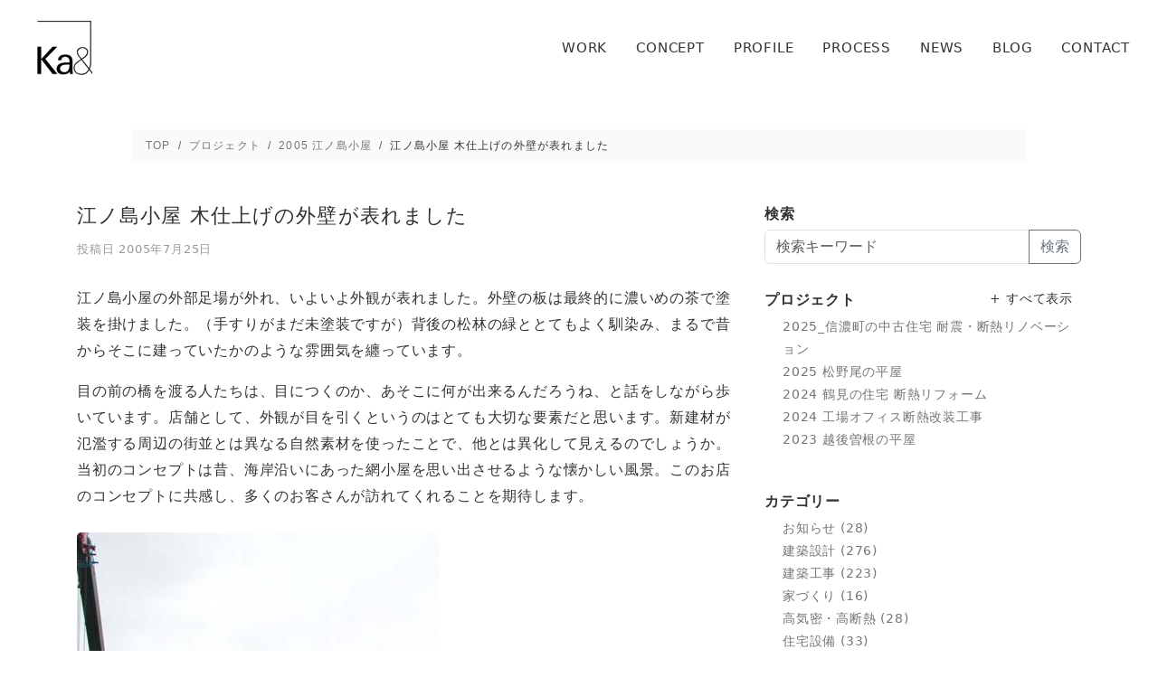

--- FILE ---
content_type: text/html; charset=UTF-8
request_url: https://kaneko-archi.com/2005/07/25/enoshimakoya_gaikan/
body_size: 16484
content:
<!DOCTYPE html>
<html class="no-js" dir="ltr" lang="ja" prefix="og: https://ogp.me/ns#">
<head>
  <meta charset="UTF-8">
  <meta http-equiv="x-ua-compatible" content="ie=edge">
  <meta name="viewport" content="width=device-width, initial-scale=1, shrink-to-fit=no">

  <link rel="profile" href="http://gmpg.org/xfn/11"/>
  <link rel="pingback" href="https://kaneko-archi.com/xmlrpc.php"/>
  <link rel="preconnect" href="https://fonts.googleapis.com">
  <link rel="preconnect" href="https://fonts.gstatic.com" crossorigin>
  <link href="https://fonts.googleapis.com/css2?family=Zen+Old+Mincho:wght@400;600&display=swap" rel="stylesheet">

  <meta name="google-site-verification" content="5JiU1so1JrzmPif0iA2qECYmKx1j-NG4y6zJceFL-98"/>
  <!-- Global site tag (gtag.js) - Google Analytics -->
  <script async src="https://www.googletagmanager.com/gtag/js?id=UA-35908961-1"></script>
  <script>
    window.dataLayer = window.dataLayer || [];

    function gtag() {
      dataLayer.push(arguments);
    }

    gtag('js', new Date());

    gtag('config', 'UA-35908961-1');
  </script>
  <script>
    document.addEventListener('wpcf7mailsent', function (event) {
      gtag('event', 'send', {
        'event_category': 'contact-form',
        'event_label': document.referrer.replace(document.location.origin, '')
      });
    }, false);
  </script>

  <!--WordPress head-->
  <title>江ノ島小屋 木仕上げの外壁が表れました | 新潟の建築デザインと高断熱設計を追求する｜金子勉建築設計事務所</title>

		<!-- All in One SEO 4.9.2 - aioseo.com -->
	<meta name="robots" content="max-snippet:-1, max-image-preview:large, max-video-preview:-1" />
	<meta name="author" content="kanekoarchi"/>
	<meta name="google-site-verification" content="9QJITDXFUq41MXRJ66KN5jXS0ceOEWMwXZKrDoqwsFY" />
	<meta name="msvalidate.01" content="1E84AEEB9146328C98CFDBB55EEC0FD2" />
	<link rel="canonical" href="https://kaneko-archi.com/2005/07/25/enoshimakoya_gaikan/" />
	<meta name="generator" content="All in One SEO (AIOSEO) 4.9.2" />
		<meta property="og:locale" content="ja_JP" />
		<meta property="og:site_name" content="新潟の建築デザインと高断熱設計を追求する｜金子勉建築設計事務所 |" />
		<meta property="og:type" content="article" />
		<meta property="og:title" content="江ノ島小屋 木仕上げの外壁が表れました | 新潟の建築デザインと高断熱設計を追求する｜金子勉建築設計事務所" />
		<meta property="og:url" content="https://kaneko-archi.com/2005/07/25/enoshimakoya_gaikan/" />
		<meta property="fb:app_id" content="676422606490554" />
		<meta property="fb:admins" content="227607580588194" />
		<meta property="og:image" content="https://kaneko-archi.com/wp-content/uploads/2015/10/00222-1.jpg" />
		<meta property="og:image:secure_url" content="https://kaneko-archi.com/wp-content/uploads/2015/10/00222-1.jpg" />
		<meta property="og:image:width" content="400" />
		<meta property="og:image:height" content="602" />
		<meta property="article:tag" content="2005 江ノ島小屋" />
		<meta property="article:tag" content="外装" />
		<meta property="article:published_time" content="2005-07-25T06:43:49+00:00" />
		<meta property="article:modified_time" content="2020-10-19T01:37:15+00:00" />
		<meta property="article:publisher" content="https://www.facebook.com/kanekoarchi" />
		<meta property="article:author" content="https://www.facebook.com/kanekoarchi" />
		<meta name="twitter:card" content="summary_large_image" />
		<meta name="twitter:site" content="@kanekoarchi" />
		<meta name="twitter:title" content="江ノ島小屋 木仕上げの外壁が表れました | 新潟の建築デザインと高断熱設計を追求する｜金子勉建築設計事務所" />
		<meta name="twitter:creator" content="@kanekoarchi" />
		<meta name="twitter:image" content="https://kaneko-archi.com/wp-content/uploads/2015/10/00222-1.jpg" />
		<script type="application/ld+json" class="aioseo-schema">
			{"@context":"https:\/\/schema.org","@graph":[{"@type":"Article","@id":"https:\/\/kaneko-archi.com\/2005\/07\/25\/enoshimakoya_gaikan\/#article","name":"\u6c5f\u30ce\u5cf6\u5c0f\u5c4b \u6728\u4ed5\u4e0a\u3052\u306e\u5916\u58c1\u304c\u8868\u308c\u307e\u3057\u305f | \u65b0\u6f5f\u306e\u5efa\u7bc9\u30c7\u30b6\u30a4\u30f3\u3068\u9ad8\u65ad\u71b1\u8a2d\u8a08\u3092\u8ffd\u6c42\u3059\u308b\uff5c\u91d1\u5b50\u52c9\u5efa\u7bc9\u8a2d\u8a08\u4e8b\u52d9\u6240","headline":"\u6c5f\u30ce\u5cf6\u5c0f\u5c4b \u6728\u4ed5\u4e0a\u3052\u306e\u5916\u58c1\u304c\u8868\u308c\u307e\u3057\u305f","author":{"@id":"https:\/\/kaneko-archi.com\/author\/kanekoarchi\/#author"},"publisher":{"@id":"https:\/\/kaneko-archi.com\/#organization"},"image":{"@type":"ImageObject","url":"https:\/\/kaneko-archi.com\/wp-content\/uploads\/2015\/10\/00222-1.jpg","width":400,"height":602,"caption":"\u5916\u58c1\u30d1\u30a4\u30f3\u6750"},"datePublished":"2005-07-25T15:43:49+09:00","dateModified":"2020-10-19T10:37:15+09:00","inLanguage":"ja","mainEntityOfPage":{"@id":"https:\/\/kaneko-archi.com\/2005\/07\/25\/enoshimakoya_gaikan\/#webpage"},"isPartOf":{"@id":"https:\/\/kaneko-archi.com\/2005\/07\/25\/enoshimakoya_gaikan\/#webpage"},"articleSection":"2005 \u6c5f\u30ce\u5cf6\u5c0f\u5c4b, \u5916\u88c5"},{"@type":"BreadcrumbList","@id":"https:\/\/kaneko-archi.com\/2005\/07\/25\/enoshimakoya_gaikan\/#breadcrumblist","itemListElement":[{"@type":"ListItem","@id":"https:\/\/kaneko-archi.com#listItem","position":1,"name":"Home","item":"https:\/\/kaneko-archi.com","nextItem":{"@type":"ListItem","@id":"https:\/\/kaneko-archi.com\/category\/projects\/#listItem","name":"\u30d7\u30ed\u30b8\u30a7\u30af\u30c8"}},{"@type":"ListItem","@id":"https:\/\/kaneko-archi.com\/category\/projects\/#listItem","position":2,"name":"\u30d7\u30ed\u30b8\u30a7\u30af\u30c8","item":"https:\/\/kaneko-archi.com\/category\/projects\/","nextItem":{"@type":"ListItem","@id":"https:\/\/kaneko-archi.com\/category\/projects\/enoshima-koya\/#listItem","name":"2005 \u6c5f\u30ce\u5cf6\u5c0f\u5c4b"},"previousItem":{"@type":"ListItem","@id":"https:\/\/kaneko-archi.com#listItem","name":"Home"}},{"@type":"ListItem","@id":"https:\/\/kaneko-archi.com\/category\/projects\/enoshima-koya\/#listItem","position":3,"name":"2005 \u6c5f\u30ce\u5cf6\u5c0f\u5c4b","item":"https:\/\/kaneko-archi.com\/category\/projects\/enoshima-koya\/","nextItem":{"@type":"ListItem","@id":"https:\/\/kaneko-archi.com\/2005\/07\/25\/enoshimakoya_gaikan\/#listItem","name":"\u6c5f\u30ce\u5cf6\u5c0f\u5c4b \u6728\u4ed5\u4e0a\u3052\u306e\u5916\u58c1\u304c\u8868\u308c\u307e\u3057\u305f"},"previousItem":{"@type":"ListItem","@id":"https:\/\/kaneko-archi.com\/category\/projects\/#listItem","name":"\u30d7\u30ed\u30b8\u30a7\u30af\u30c8"}},{"@type":"ListItem","@id":"https:\/\/kaneko-archi.com\/2005\/07\/25\/enoshimakoya_gaikan\/#listItem","position":4,"name":"\u6c5f\u30ce\u5cf6\u5c0f\u5c4b \u6728\u4ed5\u4e0a\u3052\u306e\u5916\u58c1\u304c\u8868\u308c\u307e\u3057\u305f","previousItem":{"@type":"ListItem","@id":"https:\/\/kaneko-archi.com\/category\/projects\/enoshima-koya\/#listItem","name":"2005 \u6c5f\u30ce\u5cf6\u5c0f\u5c4b"}}]},{"@type":"Organization","@id":"https:\/\/kaneko-archi.com\/#organization","name":"\u91d1\u5b50\u52c9\u5efa\u7bc9\u8a2d\u8a08\u4e8b\u52d9\u6240","description":"\u512a\u308c\u305f\u30c7\u30b6\u30a4\u30f3\u3060\u3051\u3067\u306f\u306a\u304f\u4f4f\u5b85\u6027\u80fd\u3082\u3002\u65b0\u6f5f\u306e\u6c17\u5019\u306b\u5408\u3063\u305f\u5feb\u9069\u306a\u65ad\u71b1\u6027\u80fd\u3068\u81ea\u7136\u7d20\u6750\u3092\u7528\u3044\u305f\u5efa\u7bc9\u30c7\u30b6\u30a4\u30f3\u3092\u30af\u30e9\u30a4\u30a2\u30f3\u30c8\u3068\u3068\u3082\u306b\u63a2\u6c42\u3057\u307e\u3059\u3002\u6ce8\u6587\u4f4f\u5b85\u3001\u5e73\u5c4b\u3001\u30aa\u30d5\u30a3\u30b9\u3001\u5e97\u8217\u8a2d\u8a08\u3082\u304a\u6c17\u8efd\u306b\u3054\u76f8\u8ac7\u304f\u3060\u3055\u3044\u3002","url":"https:\/\/kaneko-archi.com\/","telephone":"+819080518784","logo":{"@type":"ImageObject","url":"https:\/\/kaneko-archi.com\/wp-content\/uploads\/2021\/01\/logo.jpg","@id":"https:\/\/kaneko-archi.com\/2005\/07\/25\/enoshimakoya_gaikan\/#organizationLogo","width":340,"height":328},"image":{"@id":"https:\/\/kaneko-archi.com\/2005\/07\/25\/enoshimakoya_gaikan\/#organizationLogo"},"sameAs":["https:\/\/www.facebook.com\/kanekoarchi","https:\/\/twitter.com\/kanekoarchi","https:\/\/www.instagram.com\/kanekoarchi\/","https:\/\/www.pinterest.com\/kanekoarchi","https:\/\/www.youtube.com\/c\/TsutomuKANEKO\/videos"]},{"@type":"Person","@id":"https:\/\/kaneko-archi.com\/author\/kanekoarchi\/#author","url":"https:\/\/kaneko-archi.com\/author\/kanekoarchi\/","name":"kanekoarchi","image":{"@type":"ImageObject","@id":"https:\/\/kaneko-archi.com\/2005\/07\/25\/enoshimakoya_gaikan\/#authorImage","url":"https:\/\/secure.gravatar.com\/avatar\/42f611ff73c140a00afc84769f98bff4ac4a635c85340e77bbc89c3c779b27d1?s=96&d=mm&r=g","width":96,"height":96,"caption":"kanekoarchi"}},{"@type":"WebPage","@id":"https:\/\/kaneko-archi.com\/2005\/07\/25\/enoshimakoya_gaikan\/#webpage","url":"https:\/\/kaneko-archi.com\/2005\/07\/25\/enoshimakoya_gaikan\/","name":"\u6c5f\u30ce\u5cf6\u5c0f\u5c4b \u6728\u4ed5\u4e0a\u3052\u306e\u5916\u58c1\u304c\u8868\u308c\u307e\u3057\u305f | \u65b0\u6f5f\u306e\u5efa\u7bc9\u30c7\u30b6\u30a4\u30f3\u3068\u9ad8\u65ad\u71b1\u8a2d\u8a08\u3092\u8ffd\u6c42\u3059\u308b\uff5c\u91d1\u5b50\u52c9\u5efa\u7bc9\u8a2d\u8a08\u4e8b\u52d9\u6240","inLanguage":"ja","isPartOf":{"@id":"https:\/\/kaneko-archi.com\/#website"},"breadcrumb":{"@id":"https:\/\/kaneko-archi.com\/2005\/07\/25\/enoshimakoya_gaikan\/#breadcrumblist"},"author":{"@id":"https:\/\/kaneko-archi.com\/author\/kanekoarchi\/#author"},"creator":{"@id":"https:\/\/kaneko-archi.com\/author\/kanekoarchi\/#author"},"image":{"@type":"ImageObject","url":"https:\/\/kaneko-archi.com\/wp-content\/uploads\/2015\/10\/00222-1.jpg","@id":"https:\/\/kaneko-archi.com\/2005\/07\/25\/enoshimakoya_gaikan\/#mainImage","width":400,"height":602,"caption":"\u5916\u58c1\u30d1\u30a4\u30f3\u6750"},"primaryImageOfPage":{"@id":"https:\/\/kaneko-archi.com\/2005\/07\/25\/enoshimakoya_gaikan\/#mainImage"},"datePublished":"2005-07-25T15:43:49+09:00","dateModified":"2020-10-19T10:37:15+09:00"},{"@type":"WebSite","@id":"https:\/\/kaneko-archi.com\/#website","url":"https:\/\/kaneko-archi.com\/","name":"\u65b0\u6f5f\u3067\u6d3b\u52d5\u3059\u308b\u5efa\u7bc9\u30c7\u30b6\u30a4\u30f3\u4e8b\u52d9\u6240\uff5c\u91d1\u5b50\u52c9\u5efa\u7bc9\u8a2d\u8a08\u4e8b\u52d9\u6240","description":"\u512a\u308c\u305f\u30c7\u30b6\u30a4\u30f3\u3060\u3051\u3067\u306f\u306a\u304f\u4f4f\u5b85\u6027\u80fd\u3082\u3002\u65b0\u6f5f\u306e\u6c17\u5019\u306b\u5408\u3063\u305f\u5feb\u9069\u306a\u65ad\u71b1\u6027\u80fd\u3068\u81ea\u7136\u7d20\u6750\u3092\u7528\u3044\u305f\u5efa\u7bc9\u30c7\u30b6\u30a4\u30f3\u3092\u30af\u30e9\u30a4\u30a2\u30f3\u30c8\u3068\u3068\u3082\u306b\u63a2\u6c42\u3057\u307e\u3059\u3002\u6ce8\u6587\u4f4f\u5b85\u3001\u5e73\u5c4b\u3001\u30aa\u30d5\u30a3\u30b9\u3001\u5e97\u8217\u8a2d\u8a08\u3082\u304a\u6c17\u8efd\u306b\u3054\u76f8\u8ac7\u304f\u3060\u3055\u3044\u3002","inLanguage":"ja","publisher":{"@id":"https:\/\/kaneko-archi.com\/#organization"}}]}
		</script>
		<!-- All in One SEO -->

<link rel='dns-prefetch' href='//stats.wp.com' />
<link rel='preconnect' href='//c0.wp.com' />
<link rel="alternate" type="application/rss+xml" title="新潟の建築デザインと高断熱設計を追求する｜金子勉建築設計事務所 &raquo; フィード" href="https://kaneko-archi.com/feed/" />
<link rel="alternate" type="application/rss+xml" title="新潟の建築デザインと高断熱設計を追求する｜金子勉建築設計事務所 &raquo; コメントフィード" href="https://kaneko-archi.com/comments/feed/" />
<link rel="alternate" title="oEmbed (JSON)" type="application/json+oembed" href="https://kaneko-archi.com/wp-json/oembed/1.0/embed?url=https%3A%2F%2Fkaneko-archi.com%2F2005%2F07%2F25%2Fenoshimakoya_gaikan%2F" />
<link rel="alternate" title="oEmbed (XML)" type="text/xml+oembed" href="https://kaneko-archi.com/wp-json/oembed/1.0/embed?url=https%3A%2F%2Fkaneko-archi.com%2F2005%2F07%2F25%2Fenoshimakoya_gaikan%2F&#038;format=xml" />
<style id='wp-img-auto-sizes-contain-inline-css' type='text/css'>
img:is([sizes=auto i],[sizes^="auto," i]){contain-intrinsic-size:3000px 1500px}
/*# sourceURL=wp-img-auto-sizes-contain-inline-css */
</style>
<style id='wp-block-library-inline-css' type='text/css'>
:root{--wp-block-synced-color:#7a00df;--wp-block-synced-color--rgb:122,0,223;--wp-bound-block-color:var(--wp-block-synced-color);--wp-editor-canvas-background:#ddd;--wp-admin-theme-color:#007cba;--wp-admin-theme-color--rgb:0,124,186;--wp-admin-theme-color-darker-10:#006ba1;--wp-admin-theme-color-darker-10--rgb:0,107,160.5;--wp-admin-theme-color-darker-20:#005a87;--wp-admin-theme-color-darker-20--rgb:0,90,135;--wp-admin-border-width-focus:2px}@media (min-resolution:192dpi){:root{--wp-admin-border-width-focus:1.5px}}.wp-element-button{cursor:pointer}:root .has-very-light-gray-background-color{background-color:#eee}:root .has-very-dark-gray-background-color{background-color:#313131}:root .has-very-light-gray-color{color:#eee}:root .has-very-dark-gray-color{color:#313131}:root .has-vivid-green-cyan-to-vivid-cyan-blue-gradient-background{background:linear-gradient(135deg,#00d084,#0693e3)}:root .has-purple-crush-gradient-background{background:linear-gradient(135deg,#34e2e4,#4721fb 50%,#ab1dfe)}:root .has-hazy-dawn-gradient-background{background:linear-gradient(135deg,#faaca8,#dad0ec)}:root .has-subdued-olive-gradient-background{background:linear-gradient(135deg,#fafae1,#67a671)}:root .has-atomic-cream-gradient-background{background:linear-gradient(135deg,#fdd79a,#004a59)}:root .has-nightshade-gradient-background{background:linear-gradient(135deg,#330968,#31cdcf)}:root .has-midnight-gradient-background{background:linear-gradient(135deg,#020381,#2874fc)}:root{--wp--preset--font-size--normal:16px;--wp--preset--font-size--huge:42px}.has-regular-font-size{font-size:1em}.has-larger-font-size{font-size:2.625em}.has-normal-font-size{font-size:var(--wp--preset--font-size--normal)}.has-huge-font-size{font-size:var(--wp--preset--font-size--huge)}.has-text-align-center{text-align:center}.has-text-align-left{text-align:left}.has-text-align-right{text-align:right}.has-fit-text{white-space:nowrap!important}#end-resizable-editor-section{display:none}.aligncenter{clear:both}.items-justified-left{justify-content:flex-start}.items-justified-center{justify-content:center}.items-justified-right{justify-content:flex-end}.items-justified-space-between{justify-content:space-between}.screen-reader-text{border:0;clip-path:inset(50%);height:1px;margin:-1px;overflow:hidden;padding:0;position:absolute;width:1px;word-wrap:normal!important}.screen-reader-text:focus{background-color:#ddd;clip-path:none;color:#444;display:block;font-size:1em;height:auto;left:5px;line-height:normal;padding:15px 23px 14px;text-decoration:none;top:5px;width:auto;z-index:100000}html :where(.has-border-color){border-style:solid}html :where([style*=border-top-color]){border-top-style:solid}html :where([style*=border-right-color]){border-right-style:solid}html :where([style*=border-bottom-color]){border-bottom-style:solid}html :where([style*=border-left-color]){border-left-style:solid}html :where([style*=border-width]){border-style:solid}html :where([style*=border-top-width]){border-top-style:solid}html :where([style*=border-right-width]){border-right-style:solid}html :where([style*=border-bottom-width]){border-bottom-style:solid}html :where([style*=border-left-width]){border-left-style:solid}html :where(img[class*=wp-image-]){height:auto;max-width:100%}:where(figure){margin:0 0 1em}html :where(.is-position-sticky){--wp-admin--admin-bar--position-offset:var(--wp-admin--admin-bar--height,0px)}@media screen and (max-width:600px){html :where(.is-position-sticky){--wp-admin--admin-bar--position-offset:0px}}

/*# sourceURL=wp-block-library-inline-css */
</style>
<style id='classic-theme-styles-inline-css' type='text/css'>
/*! This file is auto-generated */
.wp-block-button__link{color:#fff;background-color:#32373c;border-radius:9999px;box-shadow:none;text-decoration:none;padding:calc(.667em + 2px) calc(1.333em + 2px);font-size:1.125em}.wp-block-file__button{background:#32373c;color:#fff;text-decoration:none}
/*# sourceURL=/wp-includes/css/classic-themes.min.css */
</style>
<link rel='stylesheet' id='contact-form-7-css' href='https://kaneko-archi.com/wp-content/plugins/contact-form-7/includes/css/styles.css?ver=6.1.4' type='text/css' media='all' />
<link rel='stylesheet' id='toc-screen-css' href='https://kaneko-archi.com/wp-content/plugins/table-of-contents-plus/screen.min.css?ver=2411.1' type='text/css' media='all' />
<link rel='stylesheet' id='bootstrap4-css' href='https://kaneko-archi.com/wp-content/themes/kanekoarchi-2023/assets/css/bootstrap.min.css?ver=4.6.2' type='text/css' media='all' />
<link rel='stylesheet' id='bootstrap-basic4-wp-main-css' href='https://kaneko-archi.com/wp-content/themes/kanekoarchi-2023/style.css?ver=1.0.0' type='text/css' media='all' />
<link rel='stylesheet' id='bootstrap-basic4-font-awesome5-css' href='https://kaneko-archi.com/wp-content/themes/kanekoarchi-2023/assets/fontawesome/css/all.min.css?ver=5.15.4' type='text/css' media='all' />
<link rel='stylesheet' id='bootstrap-basic4-main-css' href='https://kaneko-archi.com/wp-content/themes/kanekoarchi-2023/assets/css/main.css?ver=1.0.0' type='text/css' media='all' />
<script type="text/javascript" src="https://c0.wp.com/c/6.9/wp-includes/js/jquery/jquery.min.js" id="jquery-core-js"></script>
<script type="text/javascript" src="https://c0.wp.com/c/6.9/wp-includes/js/jquery/jquery-migrate.min.js" id="jquery-migrate-js"></script>
<link rel="https://api.w.org/" href="https://kaneko-archi.com/wp-json/" /><link rel="alternate" title="JSON" type="application/json" href="https://kaneko-archi.com/wp-json/wp/v2/posts/5193" /><link rel="EditURI" type="application/rsd+xml" title="RSD" href="https://kaneko-archi.com/xmlrpc.php?rsd" />
<meta name="generator" content="WordPress 6.9" />
<link rel='shortlink' href='https://kaneko-archi.com/?p=5193' />
	<style>img#wpstats{display:none}</style>
		<link rel="icon" href="https://kaneko-archi.com/wp-content/uploads/2017/06/cropped-kaa_sigt_logo-32x32.jpg" sizes="32x32" />
<link rel="icon" href="https://kaneko-archi.com/wp-content/uploads/2017/06/cropped-kaa_sigt_logo-192x192.jpg" sizes="192x192" />
<link rel="apple-touch-icon" href="https://kaneko-archi.com/wp-content/uploads/2017/06/cropped-kaa_sigt_logo-180x180.jpg" />
<meta name="msapplication-TileImage" content="https://kaneko-archi.com/wp-content/uploads/2017/06/cropped-kaa_sigt_logo-270x270.jpg" />
  <!--end WordPress head-->
</head>
<body class="wp-singular post-template-default single single-post postid-5193 single-format-standard wp-embed-responsive wp-theme-kanekoarchi-2023 metaslider-plugin">
    <header class="page-header page-header-sitebrand-topbar">
    <nav class="navbar navbar-expand-sm navbar-light navbar-toggleable-sm">
      <div  class="site-title-heading">        <a href="https://kaneko-archi.com/" rel="home">江ノ島小屋 木仕上げの外壁が表れました - 新潟の建築デザインと高断熱設計を追求する｜金子勉建築設計事務所</a>
      </div>
      <button class="navbar-toggler" type="button" data-bs-toggle="offcanvas"
              data-bs-target="#bootstrap-basic4-topoffcanvas" aria-controls="bootstrap-basic4-topoffcanvas"
              aria-label="Toggle navigation">
        <span class="navbar-toggler-icon"></span>
      </button>

      <div id="bootstrap-basic4-topnavbar" class="collapse navbar-collapse">
        <ul id="menu-header-navigation" class="navbar-nav ms-auto"><li id="menu-item-6662" class="menu-item menu-item-type-post_type menu-item-object-page menu-item-6662 nav-item"><a href="https://kaneko-archi.com/work/" class="nav-link  menu-item menu-item-type-post_type menu-item-object-page">WORK</a></li>
<li id="menu-item-6656" class="menu-item menu-item-type-post_type menu-item-object-page menu-item-6656 nav-item"><a href="https://kaneko-archi.com/concept/" class="nav-link  menu-item menu-item-type-post_type menu-item-object-page">CONCEPT</a></li>
<li id="menu-item-6658" class="menu-item menu-item-type-post_type menu-item-object-page menu-item-6658 nav-item"><a href="https://kaneko-archi.com/profile/" class="nav-link  menu-item menu-item-type-post_type menu-item-object-page">PROFILE</a></li>
<li id="menu-item-6660" class="menu-item menu-item-type-post_type menu-item-object-page menu-item-6660 nav-item"><a href="https://kaneko-archi.com/process/" class="nav-link  menu-item menu-item-type-post_type menu-item-object-page">PROCESS</a></li>
<li id="menu-item-6659" class="menu-item menu-item-type-post_type menu-item-object-page menu-item-6659 nav-item"><a href="https://kaneko-archi.com/news/" class="nav-link  menu-item menu-item-type-post_type menu-item-object-page">NEWS</a></li>
<li id="menu-item-6655" class="menu-item menu-item-type-post_type menu-item-object-page menu-item-6655 nav-item"><a href="https://kaneko-archi.com/blog/" class="nav-link  menu-item menu-item-type-post_type menu-item-object-page">BLOG</a></li>
<li id="menu-item-6657" class="menu-item menu-item-type-post_type menu-item-object-page menu-item-6657 nav-item"><a href="https://kaneko-archi.com/contact/" class="nav-link  menu-item menu-item-type-post_type menu-item-object-page">CONTACT</a></li>
</ul>      </div><!--.navbar-collapse-->
    </nav>

    <div class="offcanvas offcanvas-end" tabindex="-1" id="bootstrap-basic4-topoffcanvas" aria-labelledby="Offcanvas navigation">
      <div class="offcanvas-header">
        <button type="button" class="btn-close ms-auto" data-bs-dismiss="offcanvas" aria-label="Close"></button>
      </div>
      <div class="offcanvas-body">
        <ul id="menu-header-navigation-1" class="navbar-nav"><li class="menu-item menu-item-type-post_type menu-item-object-page menu-item-6662 nav-item"><a href="https://kaneko-archi.com/work/" class="nav-link  menu-item menu-item-type-post_type menu-item-object-page">WORK</a></li>
<li class="menu-item menu-item-type-post_type menu-item-object-page menu-item-6656 nav-item"><a href="https://kaneko-archi.com/concept/" class="nav-link  menu-item menu-item-type-post_type menu-item-object-page">CONCEPT</a></li>
<li class="menu-item menu-item-type-post_type menu-item-object-page menu-item-6658 nav-item"><a href="https://kaneko-archi.com/profile/" class="nav-link  menu-item menu-item-type-post_type menu-item-object-page">PROFILE</a></li>
<li class="menu-item menu-item-type-post_type menu-item-object-page menu-item-6660 nav-item"><a href="https://kaneko-archi.com/process/" class="nav-link  menu-item menu-item-type-post_type menu-item-object-page">PROCESS</a></li>
<li class="menu-item menu-item-type-post_type menu-item-object-page menu-item-6659 nav-item"><a href="https://kaneko-archi.com/news/" class="nav-link  menu-item menu-item-type-post_type menu-item-object-page">NEWS</a></li>
<li class="menu-item menu-item-type-post_type menu-item-object-page menu-item-6655 nav-item"><a href="https://kaneko-archi.com/blog/" class="nav-link  menu-item menu-item-type-post_type menu-item-object-page">BLOG</a></li>
<li class="menu-item menu-item-type-post_type menu-item-object-page menu-item-6657 nav-item"><a href="https://kaneko-archi.com/contact/" class="nav-link  menu-item menu-item-type-post_type menu-item-object-page">CONTACT</a></li>
</ul>      </div>
    </div>
  </header><!--.page-header-->

  
    <div class="container page-container">
    <ul class="breadcrumb" itemscope itemtype="http://schema.org/BreadcrumbList"><li class="breadcrumb-item" itemscope itemprop="itemListElement" itemtype="http://schema.org/ListItem"><a href="https://kaneko-archi.com" itemprop="item"><span itemprop="name">TOP</span></a><meta itemprop="position" content="1" /></li><li class="breadcrumb-item" itemscope itemprop="itemListElement" itemtype="http://schema.org/ListItem"><a href="https://kaneko-archi.com/category/projects/" itemprop="item"><span itemprop="name">プロジェクト</span></a><meta itemprop="position" content="2" /></li><li class="breadcrumb-item" itemscope itemprop="itemListElement" itemtype="http://schema.org/ListItem"><a href="https://kaneko-archi.com/category/projects/enoshima-koya/" itemprop="item"><span itemprop="name">2005 江ノ島小屋</span></a><meta itemprop="position" content="3" /></li><li class="breadcrumb-item" itemscope itemprop="itemListElement" itemtype="http://schema.org/ListItem"><span itemprop="name">江ノ島小屋 木仕上げの外壁が表れました</span><meta itemprop="position" content="4" /></li></ul>      <div id="content" class="site-content">
<div class="row">
  
  <script>
    // iframe.embed-responsive
    (function($) {
      $(function() {
        $(".entry-content p > iframe").each(function(i, el) {
          var $el = $(el);
          $el.parent().addClass('embed-responsive embed-responsive-16by9');
          $el.addClass('embed-responsive-item')
        });
      });
    })(jQuery);
  </script>



  <main id="main" class="col-md-8 site-main" role="main">
    <article id="post-5193" class="post-5193 post type-post status-publish format-standard has-post-thumbnail hentry category-enoshima-koya category-gaisou">
    <header class="entry-header">
        <h1 class="entry-title"><a href="https://kaneko-archi.com/2005/07/25/enoshimakoya_gaikan/" rel="bookmark">江ノ島小屋 木仕上げの外壁が表れました</a></h1>
                <div class="entry-meta">
            <span class="posted-on">投稿日 <a href="https://kaneko-archi.com/2005/07/25/enoshimakoya_gaikan/" title="3:43 PM" rel="bookmark"><time class="entry-date published" datetime="2005-07-25T15:43:49+09:00">2005年7月25日</time><time class="updated" datetime="2020-10-19T10:37:15+09:00">2020年10月19日</time></a></span>        </div><!-- .entry-meta -->
            </header><!-- .entry-header -->

        <div class="entry-content">
        <p>江ノ島小屋の外部足場が外れ、いよいよ外観が表れました。外壁の板は最終的に濃いめの茶で塗装を掛けました。（手すりがまだ未塗装ですが）背後の松林の緑ととてもよく馴染み、まるで昔からそこに建っていたかのような雰囲気を纏っています。</p>
<p>目の前の橋を渡る人たちは、目につくのか、あそこに何が出来るんだろうね、と話をしながら歩いています。店舗として、外観が目を引くというのはとても大切な要素だと思います。新建材が氾濫する周辺の街並とは異なる自然素材を使ったことで、他とは異化して見えるのでしょうか。当初のコンセプトは昔、海岸沿いにあった網小屋を思い出させるような懐かしい風景。このお店のコンセプトに共感し、多くのお客さんが訪れてくれることを期待します。</p>
<p><a href="https://kaneko-archi.com/wp-content/uploads/2015/10/00222.jpg"><img fetchpriority="high" decoding="async" src="https://kaneko-archi.com/wp-content/uploads/2015/10/00222.jpg" alt="外壁パイン材" width="400" height="602" class="alignnone  5195" /></a> <a href="https://kaneko-archi.com/wp-content/uploads/2015/10/00124.jpg"><img decoding="async" src="https://kaneko-archi.com/wp-content/uploads/2015/10/00124.jpg" alt="外壁パイン材" width="400" height="602" class="alignnone  5194" /></a> <a href="https://kaneko-archi.com/wp-content/uploads/2015/10/00319.jpg"><img decoding="async" src="https://kaneko-archi.com/wp-content/uploads/2015/10/00319.jpg" alt="外壁パイン材" width="400" height="602" class="alignnone  5196" /></a></p>
        <div class="clearfix"></div>
            </div><!-- .entry-content -->
    
    <footer class="entry-meta">
        
        <div class="entry-meta-category-tag">
                        <span class="cat-links">
                カテゴリー： <a href="https://kaneko-archi.com/category/projects/enoshima-koya/" rel="category tag">2005 江ノ島小屋</a>, <a href="https://kaneko-archi.com/category/gaisou/" rel="category tag">外装</a>            </span>
            
                    </div><!--.entry-meta-category-tag-->

          <div class="entry-meta-share">
            <div class="entry-meta-share-item entry-meta-share-x">
              <a href="https://twitter.com/share?ref_src=twsrc%5Etfw" class="twitter-share-button" data-show-count="false">Tweet</a><script async src="https://platform.twitter.com/widgets.js" charset="utf-8"></script>
            </div>
            <div class="entry-meta-share-item">
              <div id="fb-root"></div>
              <script>(function(d, s, id) {
                  var js, fjs = d.getElementsByTagName(s)[0];
                  if (d.getElementById(id)) return;
                  js = d.createElement(s); js.id = id;
                  js.src = "//connect.facebook.net/ja_JP/sdk.js#xfbml=1&version=v2.8";
                  fjs.parentNode.insertBefore(js, fjs);
                }(document, 'script', 'facebook-jssdk'));</script>
              <div class="fb-like"
                   data-href="https://kaneko-archi.com/2005/07/25/enoshimakoya_gaikan/"
                   data-width=""
                   data-layout="button_count"
                   data-action="like"
                   data-size="small"
                   data-share="true">
              </div>
            </div>
            <div class="entry-meta-share-item">
              <div class="line-it-button" data-lang="ja" data-type="share-a" data-env="REAL" data-url="https://kaneko-archi.com/2005/07/25/enoshimakoya_gaikan/" data-color="grey" data-size="small" data-count="false" data-ver="3" style="display: none;"></div>
              <script src="https://www.line-website.com/social-plugins/js/thirdparty/loader.min.js" async="async" defer="defer"></script>
            </div>
          </div>

          <div class="my-4">
            <div class="entry-banner">
<!--  <a href="/2025/09/18/shinanomachi_kengaku/" onclick="gtag('event', 'click', { 'event_category': 'open-house-banner', 'event_label': '--><!--' });">-->
<!--    <img src="--><!--/assets/img/shinanomachi2025_banner@2.jpg" alt="「信濃町の中古住宅 耐震・断熱リノベーション」完成見学会を行います" class="img-fluid">-->
<!--  </a>-->
  <div class="mt-4">
    <a href="/magazine/" onclick="gtag('event', 'click', { 'event_category': 'magazine-banner', 'event_label': '/2005/07/25/enoshimakoya_gaikan/' });">
      <img src="https://kaneko-archi.com/wp-content/themes/kanekoarchi-2023/assets/img/magazine_banner.png" alt="家づくりのこと、教えてください、金子さん！" class="img-fluid">
    </a>
  </div>
</div>
          </div>

<!--          <div class="entry-meta-peing">-->
<!--            <p>みなさんからの質問を <a href="https://peing.net/ja/kanekoarchi" target="_blank" class="link" onclick="">質問箱</a> で受け付けています。家づくりのことなど、建築士に直接聞いてみたいことがあればお気軽にご質問ください。</p>-->
<!--            <div class="entry-meta-peing-btn">-->
<!--              <a href="https://peing.net/ja/kanekoarchi" target="_blank" class="btn btn-m btn-light" onclick="">質問する</a>-->
<!--            </div>-->
<!--          </div>-->
        
        <div class="entry-meta-comment-tools">
            
                    </div><!--.entry-meta-comment-tools-->
    </footer><!-- .entry-meta -->
    <div class='yarpp yarpp-related yarpp-related-website yarpp-template-yarpp-template-thumbnail'>



<div class="blog-related-posts">
  <h3 class="blog-related-posts-heading">関連記事</h3>
      <ul class="row">
                      <li class="col-md-4">
          <a href="https://kaneko-archi.com/2017/06/16/enoshima_after10year/" rel="bookmark norewrite" title="自然素材の耐候性">
            <div class="blog-thumbnail blog-related-posts-image" style="margin: 10px 0;">
              <img width="396" height="602" src="https://kaneko-archi.com/wp-content/uploads/2017/06/002-8-396x602.jpg" class="img-fluid wp-post-image" alt="パイン外壁経年変化" data-pin-nopin="true" decoding="async" loading="lazy" srcset="https://kaneko-archi.com/wp-content/uploads/2017/06/002-8-396x602.jpg 396w, https://kaneko-archi.com/wp-content/uploads/2017/06/002-8-768x1168.jpg 768w, https://kaneko-archi.com/wp-content/uploads/2017/06/002-8-673x1024.jpg 673w" sizes="auto, (max-width: 396px) 100vw, 396px" />            </div>
            <div class="blog-related-posts-title">
              自然素材の耐候性            </div>
            <div class="blog-date" style="font-weight: normal;">
              2017.06.16            </div>
            <!--(6)-->
          </a>
        </li>
                            <li class="col-md-4">
          <a href="https://kaneko-archi.com/2005/07/27/enoshimakoya_tenpo/" rel="bookmark norewrite" title="江ノ島小屋 店舗内工事">
            <div class="blog-thumbnail blog-related-posts-image" style="margin: 10px 0;">
              <img width="199" height="300" src="https://kaneko-archi.com/wp-content/uploads/2015/10/00320-199x300.jpg" class="img-fluid wp-post-image" alt="店舗内装工事" data-pin-nopin="true" decoding="async" loading="lazy" srcset="https://kaneko-archi.com/wp-content/uploads/2015/10/00320-199x300.jpg 199w, https://kaneko-archi.com/wp-content/uploads/2015/10/00320.jpg 400w" sizes="auto, (max-width: 199px) 100vw, 199px" />            </div>
            <div class="blog-related-posts-title">
              江ノ島小屋 店舗内工事            </div>
            <div class="blog-date" style="font-weight: normal;">
              2005.07.27            </div>
            <!--(5.965)-->
          </a>
        </li>
                            <li class="col-md-4">
          <a href="https://kaneko-archi.com/2005/06/20/enoshimakoya_engaitaisaku/" rel="bookmark norewrite" title="江ノ島小屋 塩害に強い外壁材は？">
            <div class="blog-thumbnail blog-related-posts-image" style="margin: 10px 0;">
              <img width="199" height="300" src="https://kaneko-archi.com/wp-content/uploads/2015/10/00122-1-199x300.jpg" class="img-fluid wp-post-image" alt="塩害対策外壁材" data-pin-nopin="true" decoding="async" loading="lazy" srcset="https://kaneko-archi.com/wp-content/uploads/2015/10/00122-1-199x300.jpg 199w, https://kaneko-archi.com/wp-content/uploads/2015/10/00122-1.jpg 400w" sizes="auto, (max-width: 199px) 100vw, 199px" />            </div>
            <div class="blog-related-posts-title">
              江ノ島小屋 塩害に強い外壁材は？            </div>
            <div class="blog-date" style="font-weight: normal;">
              2005.06.20            </div>
            <!--(8.965)-->
          </a>
        </li>
                </ul>

  </div>
</div>

  <aside class="cta is-sp" style="margin: 0 -15px 40px">
    <p class="cta-description">家づくりのご相談、ご質問などの際は<br>お気軽にお問い合わせください。</p>
    <p><a href="/contact" class="btn btn-lg btn-light cta-btn"
          onclick="gtag('event', 'contact', { 'event_category': 'cta-blog', 'event_label': '/2005/07/25/enoshimakoya_gaikan/' });">
        お問い合わせ・ご相談はこちら
      </a></p>
    <p class="cta-online">初回無料の<a href="/2020/04/30/online_sekkei2/" target="_blank"
                                       style="text-decoration: underline"
                                       onclick="gtag('event', 'online-consultation', { 'event_category': 'cta-blog', 'event_label': '/2005/07/25/enoshimakoya_gaikan/' });">オンライン相談</a>も行っています。
    </p>
  </aside>

</article><!-- #post-## -->






  </main>

   
                <div id="sidebar-right" class="col-md-4">
                     
                    <aside id="search-2" class="widget widget_search"><h1 class="widget-title">検索</h1><form class="search-form form" role="search" method="get" action="https://kaneko-archi.com/">
    <div class="input-group">
        <input class="form-control" type="search" name="s" value="" placeholder="検索キーワード" title="検索キーワード">
                <span class="input-group-append">
            <button class="btn btn-outline-secondary" type="submit" style="border-top-left-radius: 0; border-bottom-left-radius: 0;">検索</button>
        </span>
            </div>
</form><!--to override this search form, it is in /home/xs20210121/kaneko-archi.com/public_html/wp-content/themes/kanekoarchi-2023/searchform.php -->
</aside><aside id="projects_widget-3" class="widget widget_projects_widget">        <div class="d-flex align-items-center justify-content-between">
            <h1 class="widget-title">プロジェクト</h1>
            <a id="ka-projects-toggle-button" class="btn btn-sm" style="cursor: pointer" data-bs-toggle="collapse" data-bs-target="#collapseExample" aria-expanded="false" aria-controls="collapseExample">+ すべて表示</a>
        </div>
        <ul>
            <li><a href=https://kaneko-archi.com/category/projects/shinanomachi/">2025_信濃町の中古住宅 耐震・断熱リノベーション</a></li><li><a href=https://kaneko-archi.com/category/projects/matsunoo_hiraya/">2025 松野尾の平屋</a></li><li><a href=https://kaneko-archi.com/category/projects/tsurumi_dannetsu/">2024 鶴見の住宅 断熱リフォーム</a></li><li><a href=https://kaneko-archi.com/category/projects/koujyou_jimusyo/">2024 工場オフィス断熱改装工事</a></li><li><a href=https://kaneko-archi.com/category/projects/echigosone_hiraya/">2023 越後曽根の平屋</a></li><div class="collapse" id="collapseExample"><li><a href=https://kaneko-archi.com/category/projects/okome_stand/">2023 お米スタンド HACHI HACHI+</a></li><li><a href=https://kaneko-archi.com/category/projects/2022_aouzu-hiraya/">2022 燕あおうづの平屋</a></li><li><a href=https://kaneko-archi.com/category/projects/univerhouse2021/">2021 ユニベールハウス岩室</a></li><li><a href=https://kaneko-archi.com/category/projects/iwamuro_hiraya/">2020 岩室の平屋</a></li><li><a href=https://kaneko-archi.com/category/projects/takitera/">2020 上越滝寺の店舗併用住宅</a></li><li><a href=https://kaneko-archi.com/category/projects/univelhouse_shirone/">2020 ユニベールハウス白根</a></li><li><a href=https://kaneko-archi.com/category/projects/hyatt_yokohama/">2020 ハイアットリージェンシー横浜</a></li><li><a href=https://kaneko-archi.com/category/projects/tsubame_garage/">2019 燕のガレージリノベーション</a></li><li><a href=https://kaneko-archi.com/category/projects/2018besichouse/">2018 標準化住宅ベーシックハウス</a></li><li><a href=https://kaneko-archi.com/category/projects/ngt_aoyama/">2018 新潟青山のコートハウス</a></li><li><a href=https://kaneko-archi.com/category/projects/chiba_hanazono/">2018 千葉花園町の平屋</a></li><li><a href=https://kaneko-archi.com/category/projects/jyouetsu_takada/">2018 上越高田の家</a></li><li><a href=https://kaneko-archi.com/category/projects/tsubame_akiya/">2017 燕の空家リノベーション</a></li><li><a href=https://kaneko-archi.com/category/projects/basichouse2017/">2017 標準化住宅ベーシックハウス</a></li><li><a href=https://kaneko-archi.com/category/projects/yoita_hiraya/">2017 与板の平屋</a></li><li><a href=https://kaneko-archi.com/category/projects/tachikawa/">2016 立川の３世帯住宅</a></li><li><a href=https://kaneko-archi.com/category/projects/yoshida_renove/">2016 吉田の家リノベーション</a></li><li><a href=https://kaneko-archi.com/category/projects/renove_ngt/">2015 燕の空き部屋リノベーション</a></li><li><a href=https://kaneko-archi.com/category/projects/suibara/">2015 水原の家</a></li><li><a href=https://kaneko-archi.com/category/projects/katada/">2015 上越高田の平屋</a></li><li><a href=https://kaneko-archi.com/category/projects/2015gstoilet/">2015 GSトイレ増築工事</a></li><li><a href=https://kaneko-archi.com/category/projects/urayama-courthouse/">2014 新潟浦山のコートハウス</a></li><li><a href=https://kaneko-archi.com/category/projects/officeo/">2014 オフィスOリベーション</a></li><li><a href=https://kaneko-archi.com/category/projects/kibougaoka/">2013 長岡希望が丘の平屋</a></li><li><a href=https://kaneko-archi.com/category/projects/hananomaki/">2013 花ノ牧の２世帯住宅</a></li><li><a href=https://kaneko-archi.com/category/projects/kyousyoupro/">2013 狭小住宅プロジェクト</a></li><li><a href=https://kaneko-archi.com/category/projects/ginnan/">2013 燕ぎんなん保育園改築計画</a></li><li><a href=https://kaneko-archi.com/category/projects/kugenumaoffice/">2012 鵠沼のオフィスリノベーション</a></li><li><a href=https://kaneko-archi.com/category/projects/shioiriganka/">2012 汐入眼科改装</a></li><li><a href=https://kaneko-archi.com/category/projects/syouan/">2012 松庵の家</a></li><li><a href=https://kaneko-archi.com/category/projects/mamoruga/">2012 東三条まもる眼科</a></li><li><a href=https://kaneko-archi.com/category/projects/solid/">2012 そりっどハウス</a></li><li><a href=https://kaneko-archi.com/category/projects/tsubame-ge/">2011 燕のギャラリーハウス</a></li><li><a href=https://kaneko-archi.com/category/projects/kugenuma/">2010 鵠沼の家</a></li><li><a href=https://kaneko-archi.com/category/projects/yashiroda/">2010 矢代田の家</a></li><li><a href=https://kaneko-archi.com/category/projects/rinkou/">2010 新潟臨港の３世帯住宅</a></li><li><a href=https://kaneko-archi.com/category/projects/terao-higashi/">2010 寺尾東の平屋</a></li><li><a href=https://kaneko-archi.com/category/projects/ootsuka-shinmachi/">2010 大塚新町の家</a></li><li><a href=https://kaneko-archi.com/category/projects/kameda-higashi/">2010 亀田東町のコートハウス</a></li><li><a href=https://kaneko-archi.com/category/projects/iwamuro/">2009 岩室の家</a></li><li><a href=https://kaneko-archi.com/category/projects/terao-nishi/">2009 寺尾西の家</a></li><li><a href=https://kaneko-archi.com/category/projects/mitsuke-court/">2008 見附の２世帯住宅</a></li><li><a href=https://kaneko-archi.com/category/projects/hasuno/">2008 蓮野の平屋</a></li><li><a href=https://kaneko-archi.com/category/projects/tsubame-courthouse/">2007 燕のコートハウス</a></li><li><a href=https://kaneko-archi.com/category/projects/yangihashi/">2007 柳橋のコンクリートボックス</a></li><li><a href=https://kaneko-archi.com/category/projects/nakano_court/">2006 中野のコートハウス</a></li><li><a href=https://kaneko-archi.com/category/projects/gusto/">2006 レストランGUSTO</a></li><li><a href=https://kaneko-archi.com/category/projects/enoshima-koya/">2005 江ノ島小屋</a></li><li><a href=https://kaneko-archi.com/category/projects/basic-house01/">2005 ベーシックハウス</a></li></div>        </ul>
        </aside><aside id="nav_menu-2" class="widget widget_nav_menu"><h1 class="widget-title">カテゴリー</h1><div class="menu-category-menu-container"><ul id="menu-category-menu" class="menu"><li id="menu-item-10672" class="menu-item menu-item-type-taxonomy menu-item-object-category menu-item-10672"><a href="https://kaneko-archi.com/category/news/">お知らせ (28)</a></li>
<li id="menu-item-10670" class="menu-item menu-item-type-taxonomy menu-item-object-category menu-item-10670"><a href="https://kaneko-archi.com/category/kenchiku-sekkei/">建築設計 (276)</a></li>
<li id="menu-item-10669" class="menu-item menu-item-type-taxonomy menu-item-object-category menu-item-10669"><a href="https://kaneko-archi.com/category/kenchikukouji/">建築工事 (223)</a></li>
<li id="menu-item-11451" class="menu-item menu-item-type-taxonomy menu-item-object-category menu-item-11451"><a href="https://kaneko-archi.com/category/ie_zukuri/">家づくり (16)</a></li>
<li id="menu-item-10671" class="menu-item menu-item-type-taxonomy menu-item-object-category menu-item-10671"><a href="https://kaneko-archi.com/category/dannetsu/">高気密・高断熱 (28)</a></li>
<li id="menu-item-10662" class="menu-item menu-item-type-taxonomy menu-item-object-category menu-item-10662"><a href="https://kaneko-archi.com/category/setsubi/">住宅設備 (33)</a></li>
<li id="menu-item-10663" class="menu-item menu-item-type-taxonomy menu-item-object-category menu-item-10663"><a href="https://kaneko-archi.com/category/furniture/">家具製作 (42)</a></li>
<li id="menu-item-10676" class="menu-item menu-item-type-taxonomy menu-item-object-category menu-item-10676"><a href="https://kaneko-archi.com/category/syoumei/">照明 (5)</a></li>
<li id="menu-item-10697" class="menu-item menu-item-type-taxonomy menu-item-object-category menu-item-10697"><a href="https://kaneko-archi.com/category/naisou/">内装 (30)</a></li>
<li id="menu-item-10666" class="menu-item menu-item-type-taxonomy menu-item-object-category current-post-ancestor current-menu-parent current-post-parent menu-item-10666"><a href="https://kaneko-archi.com/category/gaisou/">外装 (43)</a></li>
<li id="menu-item-10665" class="menu-item menu-item-type-taxonomy menu-item-object-category menu-item-10665"><a href="https://kaneko-archi.com/category/gaikou/">外構・庭工事 (9)</a></li>
<li id="menu-item-10679" class="menu-item menu-item-type-taxonomy menu-item-object-category menu-item-10679"><a href="https://kaneko-archi.com/category/diyrenovetion/">DIY・リノベーション (23)</a></li>
<li id="menu-item-10680" class="menu-item menu-item-type-taxonomy menu-item-object-category current-post-ancestor menu-item-10680"><a href="https://kaneko-archi.com/category/projects/">プロジェクト (837)</a></li>
<li id="menu-item-10677" class="menu-item menu-item-type-taxonomy menu-item-object-category menu-item-10677"><a href="https://kaneko-archi.com/category/completion-photo/">竣工写真 (14)</a></li>
<li id="menu-item-10667" class="menu-item menu-item-type-taxonomy menu-item-object-category menu-item-10667"><a href="https://kaneko-archi.com/category/openhouse/">完成見学会 (34)</a></li>
<li id="menu-item-10673" class="menu-item menu-item-type-taxonomy menu-item-object-category menu-item-10673"><a href="https://kaneko-archi.com/category/hibino/">日々のこと (166)</a></li>
<li id="menu-item-10674" class="menu-item menu-item-type-taxonomy menu-item-object-category menu-item-10674"><a href="https://kaneko-archi.com/category/kurashino-koto/">暮らしのこと (5)</a></li>
<li id="menu-item-10668" class="menu-item menu-item-type-taxonomy menu-item-object-category menu-item-10668"><a href="https://kaneko-archi.com/category/kenchiku-meguru/">建築を巡る (105)</a></li>
<li id="menu-item-10664" class="menu-item menu-item-type-taxonomy menu-item-object-category menu-item-10664"><a href="https://kaneko-archi.com/category/genpatsu/">原子力発電所を巡る (9)</a></li>
<li id="menu-item-10675" class="menu-item menu-item-type-taxonomy menu-item-object-category menu-item-10675"><a href="https://kaneko-archi.com/category/shinsai/">東日本大震災 (15)</a></li>
<li id="menu-item-10678" class="menu-item menu-item-type-taxonomy menu-item-object-category menu-item-10678"><a href="https://kaneko-archi.com/category/kanekoarchi-radio/">KANEKOARCHI RADIO (3)</a></li>
</ul></div></aside><aside id="archives-2" class="widget widget_archive"><h1 class="widget-title">年別アーカイブ</h1>
			<ul>
					<li><a href='https://kaneko-archi.com/2025/'>2025</a>&nbsp;(13)</li>
	<li><a href='https://kaneko-archi.com/2024/'>2024</a>&nbsp;(24)</li>
	<li><a href='https://kaneko-archi.com/2023/'>2023</a>&nbsp;(27)</li>
	<li><a href='https://kaneko-archi.com/2022/'>2022</a>&nbsp;(37)</li>
	<li><a href='https://kaneko-archi.com/2021/'>2021</a>&nbsp;(10)</li>
	<li><a href='https://kaneko-archi.com/2020/'>2020</a>&nbsp;(77)</li>
	<li><a href='https://kaneko-archi.com/2019/'>2019</a>&nbsp;(31)</li>
	<li><a href='https://kaneko-archi.com/2018/'>2018</a>&nbsp;(47)</li>
	<li><a href='https://kaneko-archi.com/2017/'>2017</a>&nbsp;(54)</li>
	<li><a href='https://kaneko-archi.com/2016/'>2016</a>&nbsp;(41)</li>
	<li><a href='https://kaneko-archi.com/2015/'>2015</a>&nbsp;(109)</li>
	<li><a href='https://kaneko-archi.com/2014/'>2014</a>&nbsp;(80)</li>
	<li><a href='https://kaneko-archi.com/2013/'>2013</a>&nbsp;(76)</li>
	<li><a href='https://kaneko-archi.com/2012/'>2012</a>&nbsp;(100)</li>
	<li><a href='https://kaneko-archi.com/2011/'>2011</a>&nbsp;(101)</li>
	<li><a href='https://kaneko-archi.com/2010/'>2010</a>&nbsp;(208)</li>
	<li><a href='https://kaneko-archi.com/2009/'>2009</a>&nbsp;(206)</li>
	<li><a href='https://kaneko-archi.com/2008/'>2008</a>&nbsp;(19)</li>
	<li><a href='https://kaneko-archi.com/2007/'>2007</a>&nbsp;(30)</li>
	<li><a href='https://kaneko-archi.com/2006/'>2006</a>&nbsp;(31)</li>
	<li><a href='https://kaneko-archi.com/2005/'>2005</a>&nbsp;(23)</li>
	<li><a href='https://kaneko-archi.com/2004/'>2004</a>&nbsp;(2)</li>
			</ul>

			</aside><aside id="tag_cloud-2" class="widget widget_tag_cloud"><h1 class="widget-title">タグ</h1><div class="tagcloud"><a href="https://kaneko-archi.com/tag/diy/" class="tag-cloud-link tag-link-177 tag-link-position-1" style="font-size: 9.6153846153846pt;" aria-label="DIY (6個の項目)">DIY</a>
<a href="https://kaneko-archi.com/tag/j24/" class="tag-cloud-link tag-link-59 tag-link-position-2" style="font-size: 14.461538461538pt;" aria-label="J24 (19個の項目)">J24</a>
<a href="https://kaneko-archi.com/tag/%e3%82%a2%e3%83%ab%e3%83%8d%e3%83%a4%e3%82%b3%e3%83%96%e3%82%bb%e3%83%b3/" class="tag-cloud-link tag-link-60 tag-link-position-3" style="font-size: 8pt;" aria-label="アルネヤコブセン (4個の項目)">アルネヤコブセン</a>
<a href="https://kaneko-archi.com/tag/%e3%82%aa%e3%83%bc%e3%83%80%e3%83%bc%e3%82%ad%e3%83%83%e3%83%81%e3%83%b3/" class="tag-cloud-link tag-link-225 tag-link-position-4" style="font-size: 8.8615384615385pt;" aria-label="オーダーキッチン (5個の項目)">オーダーキッチン</a>
<a href="https://kaneko-archi.com/tag/%e3%82%aa%e3%83%bc%e3%83%97%e3%83%b3%e3%82%ad%e3%83%83%e3%83%81%e3%83%b3/" class="tag-cloud-link tag-link-62 tag-link-position-5" style="font-size: 9.6153846153846pt;" aria-label="オープンキッチン (6個の項目)">オープンキッチン</a>
<a href="https://kaneko-archi.com/tag/%e3%82%aa%e3%83%bc%e3%83%97%e3%83%b3%e3%83%8f%e3%82%a6%e3%82%b9/" class="tag-cloud-link tag-link-63 tag-link-position-6" style="font-size: 10.692307692308pt;" aria-label="オープンハウス (8個の項目)">オープンハウス</a>
<a href="https://kaneko-archi.com/tag/%e3%82%b3%e3%83%bc%e3%83%88%e3%83%8f%e3%82%a6%e3%82%b9/" class="tag-cloud-link tag-link-65 tag-link-position-7" style="font-size: 13.707692307692pt;" aria-label="コートハウス (16個の項目)">コートハウス</a>
<a href="https://kaneko-archi.com/tag/%e3%82%b3%e3%83%bc%e3%83%92%e3%83%bc/" class="tag-cloud-link tag-link-66 tag-link-position-8" style="font-size: 11.661538461538pt;" aria-label="コーヒー (10個の項目)">コーヒー</a>
<a href="https://kaneko-archi.com/tag/%e3%82%b7%e3%82%ab%e3%82%b4/" class="tag-cloud-link tag-link-68 tag-link-position-9" style="font-size: 11.661538461538pt;" aria-label="シカゴ (10個の項目)">シカゴ</a>
<a href="https://kaneko-archi.com/tag/%e3%82%b9%e3%82%bf%e3%83%87%e3%82%a3/" class="tag-cloud-link tag-link-69 tag-link-position-10" style="font-size: 15.538461538462pt;" aria-label="スタディ (24個の項目)">スタディ</a>
<a href="https://kaneko-archi.com/tag/%e3%82%bb%e3%83%ab%e3%83%95%e3%83%93%e3%83%ab%e3%83%89/" class="tag-cloud-link tag-link-70 tag-link-position-11" style="font-size: 11.661538461538pt;" aria-label="セルフビルド (10個の項目)">セルフビルド</a>
<a href="https://kaneko-archi.com/tag/%e3%83%9f%e3%83%bc%e3%82%b9/" class="tag-cloud-link tag-link-77 tag-link-position-12" style="font-size: 8.8615384615385pt;" aria-label="ミース (5個の項目)">ミース</a>
<a href="https://kaneko-archi.com/tag/%e3%83%a8%e3%83%83%e3%83%88/" class="tag-cloud-link tag-link-79 tag-link-position-13" style="font-size: 14.030769230769pt;" aria-label="ヨット (17個の項目)">ヨット</a>
<a href="https://kaneko-archi.com/tag/%e3%83%aa%e3%83%8e%e3%83%99%e3%83%bc%e3%82%b7%e3%83%a7%e3%83%b3/" class="tag-cloud-link tag-link-80 tag-link-position-14" style="font-size: 12.846153846154pt;" aria-label="リノベーション (13個の項目)">リノベーション</a>
<a href="https://kaneko-archi.com/tag/%e3%83%aa%e3%83%95%e3%82%a9%e3%83%bc%e3%83%a0/" class="tag-cloud-link tag-link-81 tag-link-position-15" style="font-size: 13.169230769231pt;" aria-label="リフォーム (14個の項目)">リフォーム</a>
<a href="https://kaneko-archi.com/tag/%e3%83%ac%e3%83%bc%e3%83%a2%e3%83%b3%e3%83%89/" class="tag-cloud-link tag-link-82 tag-link-position-16" style="font-size: 10.153846153846pt;" aria-label="レーモンド (7個の項目)">レーモンド</a>
<a href="https://kaneko-archi.com/tag/%e3%83%ad%e3%83%bc%e3%82%b3%e3%82%b9%e3%83%88%e4%bd%8f%e5%ae%85/" class="tag-cloud-link tag-link-76 tag-link-position-17" style="font-size: 9.6153846153846pt;" aria-label="ローコスト住宅 (6個の項目)">ローコスト住宅</a>
<a href="https://kaneko-archi.com/tag/%e4%bb%95%e4%b8%8a%e3%81%92/" class="tag-cloud-link tag-link-83 tag-link-position-18" style="font-size: 19.307692307692pt;" aria-label="仕上げ (55個の項目)">仕上げ</a>
<a href="https://kaneko-archi.com/tag/%e4%bd%8f%e5%ae%85/" class="tag-cloud-link tag-link-86 tag-link-position-19" style="font-size: 14.246153846154pt;" aria-label="住宅 (18個の項目)">住宅</a>
<a href="https://kaneko-archi.com/tag/%e4%bf%9d%e8%82%b2%e5%9c%92/" class="tag-cloud-link tag-link-87 tag-link-position-20" style="font-size: 14.892307692308pt;" aria-label="保育園 (21個の項目)">保育園</a>
<a href="https://kaneko-archi.com/tag/%e5%85%89%e7%86%b1%e8%b2%bb/" class="tag-cloud-link tag-link-291 tag-link-position-21" style="font-size: 8.8615384615385pt;" aria-label="光熱費 (5個の項目)">光熱費</a>
<a href="https://kaneko-archi.com/tag/%e5%86%85%e8%a3%85/" class="tag-cloud-link tag-link-89 tag-link-position-22" style="font-size: 14.461538461538pt;" aria-label="内装 (19個の項目)">内装</a>
<a href="https://kaneko-archi.com/tag/%e5%8b%95%e7%94%bb/" class="tag-cloud-link tag-link-91 tag-link-position-23" style="font-size: 9.6153846153846pt;" aria-label="動画 (6個の項目)">動画</a>
<a href="https://kaneko-archi.com/tag/%e5%8e%9f%e5%ad%90%e5%8a%9b%e7%99%ba%e9%9b%bb%e6%89%80/" class="tag-cloud-link tag-link-92 tag-link-position-24" style="font-size: 9.6153846153846pt;" aria-label="原子力発電所 (6個の項目)">原子力発電所</a>
<a href="https://kaneko-archi.com/tag/%e5%9c%b0%e5%a0%b4%e7%94%a3%e6%a5%ad/" class="tag-cloud-link tag-link-93 tag-link-position-25" style="font-size: 10.692307692308pt;" aria-label="地場産業 (8個の項目)">地場産業</a>
<a href="https://kaneko-archi.com/tag/%e5%ae%b6%e5%85%b7/" class="tag-cloud-link tag-link-95 tag-link-position-26" style="font-size: 14.246153846154pt;" aria-label="家具 (18個の項目)">家具</a>
<a href="https://kaneko-archi.com/tag/%e5%b9%b3%e5%b1%8b/" class="tag-cloud-link tag-link-96 tag-link-position-27" style="font-size: 14.892307692308pt;" aria-label="平屋 (21個の項目)">平屋</a>
<a href="https://kaneko-archi.com/tag/kenchiku/" class="tag-cloud-link tag-link-98 tag-link-position-28" style="font-size: 15.323076923077pt;" aria-label="建築 (23個の項目)">建築</a>
<a href="https://kaneko-archi.com/tag/%e6%95%99%e4%bc%9a/" class="tag-cloud-link tag-link-100 tag-link-position-29" style="font-size: 9.6153846153846pt;" aria-label="教会 (6個の項目)">教会</a>
<a href="https://kaneko-archi.com/tag/%e6%96%ad%e7%86%b1/" class="tag-cloud-link tag-link-171 tag-link-position-30" style="font-size: 15.646153846154pt;" aria-label="断熱 (25個の項目)">断熱</a>
<a href="https://kaneko-archi.com/tag/%e6%96%bd%e5%b7%a5/" class="tag-cloud-link tag-link-101 tag-link-position-31" style="font-size: 18.661538461538pt;" aria-label="施工 (48個の項目)">施工</a>
<a href="https://kaneko-archi.com/tag/%e6%a8%a1%e5%9e%8b/" class="tag-cloud-link tag-link-106 tag-link-position-32" style="font-size: 22pt;" aria-label="模型 (98個の項目)">模型</a>
<a href="https://kaneko-archi.com/tag/%e6%b5%b4%e5%ae%a4/" class="tag-cloud-link tag-link-109 tag-link-position-33" style="font-size: 10.153846153846pt;" aria-label="浴室 (7個の項目)">浴室</a>
<a href="https://kaneko-archi.com/tag/%e7%84%a1%e5%9e%a2%e6%9d%90/" class="tag-cloud-link tag-link-111 tag-link-position-34" style="font-size: 16.4pt;" aria-label="無垢材 (29個の項目)">無垢材</a>
<a href="https://kaneko-archi.com/tag/%e7%8b%ad%e5%b0%8f%e4%bd%8f%e5%ae%85/" class="tag-cloud-link tag-link-113 tag-link-position-35" style="font-size: 10.153846153846pt;" aria-label="狭小住宅 (7個の項目)">狭小住宅</a>
<a href="https://kaneko-archi.com/tag/%e7%8f%be%e5%a0%b4%e6%89%93%e5%90%88%e3%81%9b/" class="tag-cloud-link tag-link-114 tag-link-position-36" style="font-size: 12.092307692308pt;" aria-label="現場打合せ (11個の項目)">現場打合せ</a>
<a href="https://kaneko-archi.com/tag/%e8%87%aa%e4%b8%bb%e6%96%bd%e5%b7%a5/" class="tag-cloud-link tag-link-116 tag-link-position-37" style="font-size: 12.092307692308pt;" aria-label="自主施工 (11個の項目)">自主施工</a>
<a href="https://kaneko-archi.com/tag/%e8%87%aa%e7%84%b6%e7%b4%a0%e6%9d%90/" class="tag-cloud-link tag-link-117 tag-link-position-38" style="font-size: 17.692307692308pt;" aria-label="自然素材 (39個の項目)">自然素材</a>
<a href="https://kaneko-archi.com/tag/%e8%a6%8b%e5%ad%a6%e4%bc%9a/" class="tag-cloud-link tag-link-271 tag-link-position-39" style="font-size: 8.8615384615385pt;" aria-label="見学会 (5個の項目)">見学会</a>
<a href="https://kaneko-archi.com/tag/%e8%a7%a3%e4%bd%93/" class="tag-cloud-link tag-link-238 tag-link-position-40" style="font-size: 8.8615384615385pt;" aria-label="解体 (5個の項目)">解体</a>
<a href="https://kaneko-archi.com/tag/%e8%a8%ad%e8%a8%88/" class="tag-cloud-link tag-link-119 tag-link-position-41" style="font-size: 21.676923076923pt;" aria-label="設計 (92個の項目)">設計</a>
<a href="https://kaneko-archi.com/tag/%e8%a8%ba%e7%99%82%e6%89%80/" class="tag-cloud-link tag-link-121 tag-link-position-42" style="font-size: 13.384615384615pt;" aria-label="診療所 (15個の項目)">診療所</a>
<a href="https://kaneko-archi.com/tag/oder_kitchen/" class="tag-cloud-link tag-link-118 tag-link-position-43" style="font-size: 16.184615384615pt;" aria-label="造作キッチン・オーダーキッチン (28個の項目)">造作キッチン・オーダーキッチン</a>
<a href="https://kaneko-archi.com/tag/%e9%ab%98%e6%96%ad%e7%86%b1%e9%ab%98%e6%b0%97%e5%af%86/" class="tag-cloud-link tag-link-282 tag-link-position-44" style="font-size: 10.153846153846pt;" aria-label="高断熱高気密 (7個の項目)">高断熱高気密</a>
<a href="https://kaneko-archi.com/tag/%ef%bc%92%e4%b8%96%e5%b8%af%e4%bd%8f%e5%ae%85/" class="tag-cloud-link tag-link-58 tag-link-position-45" style="font-size: 13.707692307692pt;" aria-label="２世帯住宅 (16個の項目)">２世帯住宅</a></div>
</aside> 
                </div>

</div>

            </div><!--.site-content-->
                </div><!--.page-container-->
        

                <aside class="cta">
          <p class="cta-description">家づくりのご相談、ご質問などの際は<br>お気軽にお問い合わせください。</p>
          <p><a href="/contact" class="btn btn-lg btn-light cta-btn"
                onclick="gtag('event', 'contact', { 'event_category': 'cta', 'event_label': '/2005/07/25/enoshimakoya_gaikan/' });">
              お問い合わせ・ご相談はこちら
            </a></p>
          <p class="cta-online">初回無料の<a href="/2020/04/30/online_sekkei2/" target="_blank"
                                            style="text-decoration: underline"
                                            onclick="gtag('event', 'online-consultation', { 'event_category': 'cta', 'event_label': '/2005/07/25/enoshimakoya_gaikan/' });">オンライン相談</a>も行っています。
          </p>
        </aside>
        
        <footer class="site-footer page-footer" role="contentinfo">
          <div class="container-xl">
            <div class="row">
              <div class="col-12 col-md-5 ps-md-5 footer-site-info">
                <h3>
                  <a href="https://kaneko-archi.com/" title="新潟の建築デザインと高断熱設計を追求する｜金子勉建築設計事務所" rel="home">
                    <img src="https://kaneko-archi.com/wp-content/themes/kanekoarchi-2023/assets/img/new-logo-black.png" alt="KANEKOARCHITECT & ASSOCIATES" class="footer-logo">
                    金子勉建築設計事務所
                  </a>
                </h3>
                <ul>
                  <li><address class="mb-0">新潟県新潟市西蒲区和納6355番</address></li>
                  <li>TEL：050-3552-4649</li>
                  <li>MAIL：<a href="mailto:design-studio.kaneko@nifty.com" target="_blank">design-studio.kaneko@nifty.com</a></li>
                </ul>
              </div>
              <div class="col-md-2">
                <ul class="footer-nav">
                  <li><a href="https://kaneko-archi.com/work/">WORK</a></li>
                  <li><a href="https://kaneko-archi.com/concept/">CONCEPT</a></li>
                  <li><a href="https://kaneko-archi.com/profile/">PROFILE</a></li>
                </ul>
              </div>
              <div class="col-md-2">
                <ul class="footer-nav">
                  <li><a href="https://kaneko-archi.com/process/">PROCESS</a></li>
<!--                  <li><a href="--><!--faq/">FAQ</a></li>-->
                  <li><a href="https://kaneko-archi.com/news/">NEWS</a></li>
                  <li><a href="https://kaneko-archi.com/blog/">BLOG</a></li>
                </ul>
              </div>
              <div class="col-md-3">
                <ul class="footer-nav">
                  <li><a href="https://kaneko-archi.com/contact/">CONTACT</a></li>
                  <li><a href="https://kaneko-archi.com/magazine/">MAGAZINE</a></li>
                  <li><a href="https://kaneko-archi.com/talkradio/">KANEKO ARCHI RADIO</a></li>
                </ul>
              </div>
            </div>
            <div class="footer-row sns-links">
              <ul class="list-inline">
                <li class="list-inline-item"><a href="https://x.com/kanekoarchi" target="_blank"><img src="https://kaneko-archi.com/wp-content/themes/kanekoarchi-2023/assets/img/2023/x.svg" alt="X（旧Twitter）" class="footer-social"></a></li>
                <li class="list-inline-item"><a href="https://www.facebook.com/kanekoarchi" target="_blank"><img src="https://kaneko-archi.com/wp-content/themes/kanekoarchi-2023/assets/img/2023/facebook.svg" alt="Facebook" class="footer-social"></a></li>
                <li class="list-inline-item"><a href="https://www.instagram.com/kanekoarchi/" target="_blank"><img src="https://kaneko-archi.com/wp-content/themes/kanekoarchi-2023/assets/img/2023/instagram.svg" alt="Instagram" class="footer-social"></a></li>
                <li class="list-inline-item"><a href="https://www.youtube.com/@TsutomuKANEKO" target="_blank"><img src="https://kaneko-archi.com/wp-content/themes/kanekoarchi-2023/assets/img/2023/youtube.svg" alt="YouTube" class="footer-social"></a></li>
              </ul>
            </div>
            <div class="footer-row">
              <p class="copyright">&copy; KANEKOARCHITECT &amp; ASSOCIATES All Rights Reserved.</p>
            </div>
          </div>
        </footer><!--.page-footer-->

        <script type="speculationrules">
{"prefetch":[{"source":"document","where":{"and":[{"href_matches":"/*"},{"not":{"href_matches":["/wp-*.php","/wp-admin/*","/wp-content/uploads/*","/wp-content/*","/wp-content/plugins/*","/wp-content/themes/kanekoarchi-2023/*","/*\\?(.+)"]}},{"not":{"selector_matches":"a[rel~=\"nofollow\"]"}},{"not":{"selector_matches":".no-prefetch, .no-prefetch a"}}]},"eagerness":"conservative"}]}
</script>
            <script>
                (function($) {
                    $(function() {
                        $('#collapseExample').on('shown.bs.collapse', function () {
                            $('#ka-projects-toggle-button').text('- 閉じる');
                        });
                        $('#collapseExample').on('hidden.bs.collapse', function () {
                            $('#ka-projects-toggle-button').text('+ すべて表示');
                        });
                    });
                })(jQuery);
            </script>
            <script type="module"  src="https://kaneko-archi.com/wp-content/plugins/all-in-one-seo-pack/dist/Lite/assets/table-of-contents.95d0dfce.js?ver=4.9.2" id="aioseo/js/src/vue/standalone/blocks/table-of-contents/frontend.js-js"></script>
<script type="text/javascript" src="https://c0.wp.com/c/6.9/wp-includes/js/dist/hooks.min.js" id="wp-hooks-js"></script>
<script type="text/javascript" src="https://c0.wp.com/c/6.9/wp-includes/js/dist/i18n.min.js" id="wp-i18n-js"></script>
<script type="text/javascript" id="wp-i18n-js-after">
/* <![CDATA[ */
wp.i18n.setLocaleData( { 'text direction\u0004ltr': [ 'ltr' ] } );
//# sourceURL=wp-i18n-js-after
/* ]]> */
</script>
<script type="text/javascript" src="https://kaneko-archi.com/wp-content/plugins/contact-form-7/includes/swv/js/index.js?ver=6.1.4" id="swv-js"></script>
<script type="text/javascript" id="contact-form-7-js-translations">
/* <![CDATA[ */
( function( domain, translations ) {
	var localeData = translations.locale_data[ domain ] || translations.locale_data.messages;
	localeData[""].domain = domain;
	wp.i18n.setLocaleData( localeData, domain );
} )( "contact-form-7", {"translation-revision-date":"2025-11-30 08:12:23+0000","generator":"GlotPress\/4.0.3","domain":"messages","locale_data":{"messages":{"":{"domain":"messages","plural-forms":"nplurals=1; plural=0;","lang":"ja_JP"},"This contact form is placed in the wrong place.":["\u3053\u306e\u30b3\u30f3\u30bf\u30af\u30c8\u30d5\u30a9\u30fc\u30e0\u306f\u9593\u9055\u3063\u305f\u4f4d\u7f6e\u306b\u7f6e\u304b\u308c\u3066\u3044\u307e\u3059\u3002"],"Error:":["\u30a8\u30e9\u30fc:"]}},"comment":{"reference":"includes\/js\/index.js"}} );
//# sourceURL=contact-form-7-js-translations
/* ]]> */
</script>
<script type="text/javascript" id="contact-form-7-js-before">
/* <![CDATA[ */
var wpcf7 = {
    "api": {
        "root": "https:\/\/kaneko-archi.com\/wp-json\/",
        "namespace": "contact-form-7\/v1"
    }
};
//# sourceURL=contact-form-7-js-before
/* ]]> */
</script>
<script type="text/javascript" src="https://kaneko-archi.com/wp-content/plugins/contact-form-7/includes/js/index.js?ver=6.1.4" id="contact-form-7-js"></script>
<script type="text/javascript" id="toc-front-js-extra">
/* <![CDATA[ */
var tocplus = {"visibility_show":"\u8868\u793a","visibility_hide":"\u975e\u8868\u793a","width":"Auto"};
//# sourceURL=toc-front-js-extra
/* ]]> */
</script>
<script type="text/javascript" src="https://kaneko-archi.com/wp-content/plugins/table-of-contents-plus/front.min.js?ver=2411.1" id="toc-front-js"></script>
<script type="text/javascript" src="https://kaneko-archi.com/wp-content/themes/kanekoarchi-2023/assets/js/bootstrap.bundle.min.js?ver=5.3.0" id="bootstrap4-bundle-js"></script>
<script type="text/javascript" src="https://kaneko-archi.com/wp-content/themes/kanekoarchi-2023/assets/js/main.js?ver=1.0.0" id="bootstrap-basic4-main-js"></script>
<script type="text/javascript" id="jetpack-stats-js-before">
/* <![CDATA[ */
_stq = window._stq || [];
_stq.push([ "view", JSON.parse("{\"v\":\"ext\",\"blog\":\"163843787\",\"post\":\"5193\",\"tz\":\"9\",\"srv\":\"kaneko-archi.com\",\"j\":\"1:15.3.1\"}") ]);
_stq.push([ "clickTrackerInit", "163843787", "5193" ]);
//# sourceURL=jetpack-stats-js-before
/* ]]> */
</script>
<script type="text/javascript" src="https://stats.wp.com/e-202604.js" id="jetpack-stats-js" defer="defer" data-wp-strategy="defer"></script>

        <!--WordPress footer-->
        <script type="speculationrules">
{"prefetch":[{"source":"document","where":{"and":[{"href_matches":"/*"},{"not":{"href_matches":["/wp-*.php","/wp-admin/*","/wp-content/uploads/*","/wp-content/*","/wp-content/plugins/*","/wp-content/themes/kanekoarchi-2023/*","/*\\?(.+)"]}},{"not":{"selector_matches":"a[rel~=\"nofollow\"]"}},{"not":{"selector_matches":".no-prefetch, .no-prefetch a"}}]},"eagerness":"conservative"}]}
</script>
            <script>
                (function($) {
                    $(function() {
                        $('#collapseExample').on('shown.bs.collapse', function () {
                            $('#ka-projects-toggle-button').text('- 閉じる');
                        });
                        $('#collapseExample').on('hidden.bs.collapse', function () {
                            $('#ka-projects-toggle-button').text('+ すべて表示');
                        });
                    });
                })(jQuery);
            </script>
                    <!--end WordPress footer-->
    </body>
</html>


--- FILE ---
content_type: text/css
request_url: https://kaneko-archi.com/wp-content/themes/kanekoarchi-2023/assets/css/variables.css
body_size: 868
content:
:root {
  --font-family-sans-serif: "游ゴシック Medium", "游ゴシック体", "Yu Gothic Medium", YuGothic, "ヒラギノ角ゴ ProN", "Hiragino Kaku Gothic ProN", "メイリオ", Meiryo, "ＭＳ Ｐゴシック", "MS PGothic", sans-serif;
  --font-family-serif: 'Zen Old Mincho', YuMincho, "游明朝", serif;

  /* color palette */
  --color-blue: #226094;
  --color-red: #c42323;
  --color-orange: #d5872e;
  --color-gold: #d0ac1d;

  /* Bootstrap configs */
  /*--bs-font-sans-serif:  "游ゴシック Medium", "游ゴシック体", "Yu Gothic Medium", YuGothic, "ヒラギノ角ゴ ProN", "Hiragino Kaku Gothic ProN", "メイリオ", Meiryo, "ＭＳ Ｐゴシック", "MS PGothic", sans-serif;*/
  /*--bs-font-serif: 'Zen Old Mincho', YuMincho, "游明朝", serif;*/
  --bs-body-color: #333;
  --bs-link-color: #757575;
  --bs-link-color-rgb: 117,117,117;
  /*--bs-link-decoration: none;*/
  --bs-link-hover-color: #000;
  --bs-link-hover-color-rgb: 117,117,117;
}


--- FILE ---
content_type: text/css
request_url: https://kaneko-archi.com/wp-content/themes/kanekoarchi-2023/assets/css/production.css
body_size: 5116
content:
body {
  letter-spacing: 0.05em;
}

a {
  text-decoration: none;
}

@media (min-width: 768px) {
  a {
    transition: opacity .1s linear;
  }
  a:hover {
    opacity: .7;
  }
}

@media (max-width: 575px) {
  .is-pc {
    display: none;
  }
}
@media (min-width: 576px) {
  .is-sp {
    display: none;
  }
}
.btn-icon {
  display: inline-block;
}

.btn-icon-arrow {
  width: 18px;
  height: 6px;
  margin: -4px 0 0 10px;
  background: url(../img/2023/arrow.png) no-repeat;
}

.btn-more {
  display: inline-flex;
  align-items: center;
  justify-content: center;
  color: inherit;
  background-color: transparent;
  border-color: transparent;
  transition:
    color .15s ease-in-out,
    background-color .15s ease-in-out,
    border-color .15s ease-in-out,
    box-shadow .15s ease-in-out,
    opacity .1s linear;
}

.container,
.container-fluid,
.container-lg,
.container-md,
.container-sm,
.container-xl,
.container-xxl,
.row, .row > * {
  --bs-gutter-x: 30px;
}
.row.g-0 > * {
  --bs-gutter-x: 0;
  --bs-gutter-y: 0;
}

.font-serif {
  font-family: var(--font-family-serif);
}

.font-sans-serif {
  font-family: var(--font-family-sans-serif);
}


/* header */
.page-header {
  margin-bottom: 25px;
}
.page-header .navbar {
  max-width: 1320px;
  margin: 0 auto;
  padding-left: 1rem;
}
.page-header-top-right {
  margin-top: 10px;
}
.page-header .offcanvas {
  --bs-offcanvas-bg: rgba(255, 255, 255, .9);
}
.page-header .navbar-toggler-icon {
  color: rgba(0, 0, 0, .9);
}

.site-title-heading {
  margin: 8px 0 0;
}
.site-title-heading > a {
  position: relative;
  display: block;
  width: 42px;
  height: 41.3px;
  background: url('../img/new-logo-black.png') no-repeat 0 0;
  background-size: contain;
  z-index: 1010;
  white-space: nowrap;
  overflow: hidden;
  text-indent: 180%;
  text-decoration: none;
}
body.home .site-title-heading > a {
  background: url('../img/new-logo-white.png') no-repeat 0 0;
  background-size: contain;
}
/*.site-title-heading img {*/
/*  width: 42px;*/
/*}*/
.nav-link {
  transition:
    color .15s ease-in-out,
    background-color .15s ease-in-out,
    border-color .15s ease-in-out,
    opacity .1s linear;
}
.navbar-light .navbar-nav .nav-link {
  color: var(--bs-body-color);
}
.navbar-dark .navbar-nav .nav-link {
  color: #fff;
}
@media (min-width: 576px) {
  .page-header .navbar li {
    font-size: 14px;
  }
}
@media (min-width: 768px) {
  .page-header {
    margin-bottom: 60px;
  }
  .site-title-heading {
    margin: 0;
  }
  .site-title-heading > a {
    width: 61px;
    height: 60px;
  }
  /*.site-title-heading img {*/
  /*  width: auto;*/
  /*}*/
  .page-header .navbar {
    padding: 23px 15px 0 41px;
  }
  .page-header .navbar .nav-item {
    padding-left: 0;
    padding-right: 0;
    margin: 0 16px;
    line-height: 1;
  }
  .home .page-header .navbar .nav-item {
    text-shadow: 0 0 7px #000, 0 0 5px #000;
  }


  .page-header .navbar .nav-link {
    padding: 0 !important;
  }

  .page-header .navbar .dropdown-menu {
    --bs-dropdown-spacer: 12px;
    --bs-dropdown-font-size: 14px;
    --bs-dropdown-color: #333;
    --bs-dropdown-item-padding-x: 14px;
    --bs-dropdown-item-padding-y: 8px;
    --bs-dropdown-border-radius: 4px;
    --bs-dropdown-box-shadow: 0 3px 7px rgba(0, 0, 0, .35);
  }
}
@media (min-width: 992px) {
  .page-header .navbar li {
    font-size: 15px;
  }
}

/* Font Settings （TODO: 後で削除） */
.offcanvas,
.home,
.breadcrumb,
.concept-page,
.profile-page,
.magazine-page {
  font-family: var(--font-family-sans-serif);
}

/* Front Page */
.home .page-header {
  position: absolute;
  top: 0;
  left: 0;
  width: 100%;
  z-index: 9999;
}

.home .page-header .navbar-toggler-icon {
  color: rgba(255, 255, 255, .9);
}

.home .blog-thumbnail {
  border-radius: 0;
}

/* Slide */
.slick {
  position: relative;
  height: 100vh;
  max-height: 600px;
  overflow: hidden;
}

/*@keyframes zoomDown {*/
/*  0% {*/
/*    transform: scale(1.1);*/
/*  }*/
/*  100% {*/
/*    transform: scale(1);*/
/*  }*/
/*}*/
/*.slick .metaslider .slides li {*/
/*  transform: scale(1.1);*/
/*}*/

/*.slick .metaslider .slides li.flex-active-slide {*/
/*  animation: zoomDown 7s linear 0s normal both;*/
/*}*/

.slick .metaslider .slides {
  margin: 0;
  padding: 0;
}
.slick .metaslider .slides img {
  width: 100%;
  height: 600px;
  object-fit: cover;
  object-position: 50% 50%;
}

@media (min-width: 768px) {
  .slick {
    min-height: 600px;
    max-height: 95vh;
  }

  .slick .metaslider .slides img {
    min-height: 600px;
    height: 95vh;
  }
}

.ka-top-info {
  position: absolute;
  bottom: 0;
  width: 100%;
  z-index: 1000;
  background-color: var(--color-gold);
  font-size: 14px;
  text-align: center;
}
.ka-top-info p {
  margin: 0;
}
.ka-top-info a {
  display: block;
  padding: 6px;
  color: white;
}
@media (min-width: 768px) {
  .ka-top-info {
    font-size: 15px;
  }
}

/* front-page */
.area-detail {
  margin: 30px 0 0;
}
@media (min-width: 768px) {
  .area-detail a {
    font-size: 15px;
  }
}
.area-title {
  position: relative;
  max-width: 410px;
  margin: 0 auto 45px;
  font-size: 23px;
  font-weight: bold;
  font-family: var(--font-family-serif);
  letter-spacing: 0.1em;
  text-align: center;
}
.area-title::before,
.area-title::after {
  content: '';
  display: block;
  position: absolute;
  top: 50%;
  width: 30%;
  height: 1px;
  background-color: #000;
}
.area-title::before {
  left: 0;
}
.area-title::after {
  right: 0;
}

.concept-area {
  padding: 40px 0 50px;
}
.concept-area > [class^="container-"] {
  max-width: 1140px;
}
.concept-area h2 {
  font-size: 1.5rem;
  margin-bottom: 30px;
}

.concept-area-image {
  margin-bottom: 25px;
}

.concept-area p {
  font-size: 15px;
  letter-spacing: 0.015em;
  line-height: 1.8;
  padding: 0 10px;
  margin: 0 0 10px;
}

@media (min-width: 768px) {
  .concept-area {
    padding: 134px 0 110px;
  }
  .concept-area h2 {
    font-size: 32px;
    margin-bottom: 40px;
  }
  .concept-area p {
    line-height: 2.6;
    letter-spacing: 0.05em;
    margin: 0 0 36px;
    font-size: 14px;
  }
  .concept-area .col-md-5 {
    position: absolute;
    max-width: 400px;
  }
}
@media (min-width: 992px) {
  .concept-area .col-md-5 {
    max-width: 475px;
  }
  .concept-area p {
    font-size: 16px;
  }
}
@media (min-width: 1140px) {
  .concept-area p {
    text-align: center;
  }
}


.work-area {
  padding: 50px 0 45px;
  margin: 0;
  /*background-color: #fbf9f2;*/
}
@media (min-width: 768px) {
  .work-area {
    padding: 90px 0 60px;
  }
}
.work-area .more {
  margin-top: 10px;
}
/*.work-gallery {*/
/*  position: relative;*/
/*}*/
.work-area .completion-date {
  display: inline-block;
  margin-left: 3px;
  font-size: 14px;
  color: #888;
}
/*.work-area .swiper-slide {*/
/*  align-self: stretch;*/
/*}*/
.work-item-thumbnail {
  display: block;
  position: relative;
  width: 100%;
  padding-bottom: 65%;
  overflow: hidden;
  margin: 0 auto 10px;
}
.work-item-thumbnail img {
  position: absolute;
  top: 50%;
  left: 50%;
  width: 100%;
  height: 100%;
  -webkit-transform: translate(-50%, -50%);
  -ms-transform: translate(-50%, -50%);
  transform: translate(-50%, -50%);
  object-fit: cover;
}
.work-item-information {
  min-height: 170px;
  padding-top: 20px;
  background-color: #fbf9f2;
}
.work-item-catchcopy {
  margin-bottom: 10px;
  font-size: 14px;
  line-height: 1.6;
}
.work-area .work-item-title {
  font-size: 18px;
  font-weight: bold;
  line-height: 1.5;
}
.work-slide-controls {
  display: flex;
  align-items: center;
  justify-content: center;
  position: relative;
  height: 32px;
  margin: 20px 0 30px;
}
.work-slide-controls .swiper-button-prev,
.work-slide-controls .swiper-button-next {
  position: static;
  width: 32px;
  height: 32px;
  margin-top: 0;
  border: 1px solid var(--color-blue);
  border-radius: 16px;
  color: var(--color-blue);
}
.work-slide-controls .swiper-button-prev:after,
.work-slide-controls .swiper-button-next:after {
  content: '';
}
.work-slide-controls .swiper-button-icon {
  width: 18px;
  filter: invert(30%) sepia(77%) saturate(516%) hue-rotate(165deg) brightness(92%) contrast(92%);
}
.work-slide-controls .swiper-button-next .swiper-button-icon {
  transform: scale(-1);
}
.work-slide-controls .swiper-pagination {
  position: static;
  display: inline-block;
  width: auto !important;
  margin: 0 23px;
}
.work-slide-controls .swiper-pagination-horizontal.swiper-pagination-bullets .swiper-pagination-bullet {
  width: 10px;
  height: 10px;
  margin: 0 7px;
  background-color: var(--color-blue);
  opacity: .2;
}
.work-slide-controls .swiper-pagination-horizontal.swiper-pagination-bullets .swiper-pagination-bullet-active {
  opacity: 1;
}

@media (min-width: 768px) {
  .work-area .swiper-slide:not(.swiper-slide-visible) {
    opacity: 0 !important;
  }
  .work-item-information {
    display: flex;
    align-items: center;
    position: absolute;
    top: 0;
    right: 0;
    width: 440px;
    height: 100%;
    padding-top: 0;
    background: transparent;
  }
  .work-item-panel {
    width: 100%;
    padding: 40px 40px 20px;
    box-shadow: 0 3px 7px rgba(0, 0, 0, .1);
    background-color: #fff;
  }
  .work-item-catchcopy {
    margin-bottom: 22px;
    font-size: 14px;
  }
  .work-area .work-item-title {
    margin-bottom: 8px;
    font-size: 22px;
    font-weight:normal;
  }
  .work-area .completion-date {
    margin-left: 0;
    margin-bottom: 4px;
    font-size: 14px;
  }
  .work-slide-controls {
    margin-bottom: 45px;
  }
  .work-slide-controls .swiper-button-prev,
  .work-slide-controls .swiper-button-next {
    transition: opacity .1s linear;
  }
  .work-slide-controls .swiper-button-prev:hover,
  .work-slide-controls .swiper-button-next:hover {
    opacity: .7;
  }
}

.local-nav-area {
  padding: 50px 40px 35px;
  background-color: #fbf9f2;
}
.local-nav-item {
  display: block;
  max-width: 500px;
  margin: 0 auto;
  margin-bottom: 30px;
  border: 1px solid #d1d2d3;
  border-radius: 3px;
  overflow: hidden;
  color: #333;
  text-decoration: none;
}
.local-nav-label {
  display: flex;
  align-items: center;
  justify-content: space-between;
  height: 48px;
  padding: 14px 16px 14px 18px;
  background-color: #fff;
  font-weight: bold;
}

@media (min-width: 768px) {
  .local-nav-area {
    padding: 55px 15px;
  }
  .local-nav-inner {
    display: flex;
    justify-content: space-between;
    max-width: 854px;
    margin: 0 auto;
  }
  .local-nav-item {
    margin: 0 15px;
  }
  .local-nav-item:first-child {
    margin-left: 0;
  }
  .local-nav-item:last-child {
    margin-right: 0;
  }
}

.blog-area {
  padding: 50px 0 45px;
}
.blog-thumbnail {
  height: 200px;
  margin: 0 0 15px;
  border-radius: 5px;
  overflow: hidden;
}
.blog-thumbnail img {
  width: 100%;
  height: 100%;
  object-fit: cover;
  object-position: 50% 50%;
}
/* TODO: debug */
body:not(.home) .blog-thumbnail {
  margin: 30px 0 15px;
}
.blog-title {
  margin-bottom: 10px;
  font-size: 16px;
  font-weight: 500;
  letter-spacing: 0.05em;
  line-height: 1.7;
}
.blog-publish-date {
  margin-bottom: 30px;
  font-size: 14px;
}

@media (min-width: 768px) {
  .blog-area {
    padding: 75px 0 45px;
  }
  .blog-thumbnail {
    margin-bottom: 20px;
  }
  .blog-title {
    margin-bottom: 15px;
    font-size: 18px;
  }
}


.news-area {
  padding: 50px 0 35px;
  background-color: #fbf9f2;
}
.news-area ul {
  list-style: none;
  padding: 0;
  margin: 0 0 40px;
}
.news-area li {
  margin-bottom: 20px;
}
.news-area a {
  font-size: 15px;
  color: #333;
}
.news-title {
  display: inline-block;
}
.news-date {
  display: block;
  font-size: 14px;
  margin-bottom: 3px;
}
@media (min-width: 768px) {
  .news-area {
    padding: 80px 0 65px;
  }
  .news-area ul {
    margin: 0 0 50px;
  }
  .news-area li {
    margin-bottom: 18px;
  }
  .news-area li a {
    display: flex;
    font-size: 16px;
  }
  .news-area li a:hover {
    text-decoration: none;
    opacity: .7;
  }
  .news-date {
    display: inline;
    font-size: 16px;
    margin-right: 18px;
    margin-bottom: 0;
  }
}
.news-container {
  max-width: 670px;
  margin-left: auto;
  margin-right: auto;
  padding-left: 15px;
  padding-right: 15px;
}

.magazine-area {
  padding: 50px 0 45px;
  background-color: #fbf9f2;
}
.magazine-area h2 {
  position: relative;
  margin: 0 0 24px;
  font-size: 24px;
  font-weight: bold;
}
.magazine-area .magazine-title-balloon {
  position: absolute;
  left: -10px;
  bottom: calc(100% + 8px);
  width: 85px;
}
.magazine-area p {
  margin-bottom: 40px;
  font-size: 15px;
  line-height: 1.8;
}
.magazine-post-thumbnail img {
  width: 100%;
  height: auto;
}
.magazine-post {
  display: block;
  overflow: hidden;
  border: 1px solid #eee;
  border-radius: 3px;
  background-color: #fff;
}
.magazine-post-label {
  padding: 10px;
}
.magazine-post-title {
  margin-bottom: 5px;
  color: #333;
  font-weight: bold;
  letter-spacing: 0.05em;
  line-height: 1.7;
}
.magazine-post-published {
  font-size: 13px;
}

@media (min-width: 768px) {
  .magazine-area {
    padding: 75px 0 70px;
  }
  .magazine-area h2 {
    margin: 0 0 32px;
    font-size: 32px;
  }
  .magazine-area .magazine-title-balloon {
    left: calc(50% - 6.9em - 117px);
    bottom: 80%;
    width: auto;
  }
  .magazine-area p {
    margin-bottom: 40px;
    font-size: 16px;
    text-align: center;
  }
}
.cta {
  background-color: #f2ede6;
  margin: 0;
  padding: 40px 25px;
  letter-spacing: 1px;
  font-family: var(--font-family-serif);
  text-align: center;
}
.cta a {
  color: #757575;
}
.cta-description {
  margin-bottom: 30px;
  line-height: 1.7;
  font-size: 18px;
}
.cta-online {
  margin-top: 30px;
  margin-bottom: 0;
  font-size: 14px;
}
.cta-btn {
  font-size: 16px !important;
  padding-left: 15px !important;
  padding-right: 15px !important;
  border-color: #494949 !important;
  border-radius: 0;
}
.cta-description br {
  display: none;
}
@media (min-width: 460px) {
  .cta-description br {
    display: block;
  }
}
@media (min-width: 768px) {
  .cta {
    padding: 50px 25px;
  }
  .cta-description {
    margin-bottom: 40px;
    line-height: 2;
    font-size: 22px;
  }
  .cta-online {
    margin-top: 40px;
    font-size: 17px;
  }
  .cta-btn {
    padding-top: 16px;
    padding-bottom: 16px;
    padding-left: 2rem !important;
    padding-right: 2rem !important;
    font-size: 1.25rem !important;
    letter-spacing: 0.1em;
  }
  .cta-btn:hover {
    /*background-color: rgba(162, 172, 212, .3) !important;*/
  }
}




.site-footer {
  padding: 40px 0 10px;
}
.footer-site-info {
  text-align: center;
}
.footer-site-info h3 {
  margin-bottom: 20px;
}
.footer-site-info h3 a {
  display: inline-flex;
  align-items: end;
  justify-content: center;
  color: #000;
  font-size: 18px;
  letter-spacing: 0.1em;
  vertical-align: bottom;
}
.footer-logo {
  width: 42px;
  margin-right: 12px;
}
.site-footer ul {
  list-style: none;
  margin: 0;
  padding: 0;
}
.site-footer a {
  color: #333;
}
.footer-site-info ul li {
  font-size: 13px;
  color: #757575;
}
.footer-site-info ul li a {
  color: #757575;
}
.footer-nav {
  display: none;
}
.sns-links {
  margin: 20px 0 25px;
  text-align: center;
}
.footer-social {
  padding: 0 3px 0 8px;
  max-height: 20px;
  filter: invert(46%) sepia(7%) saturate(14%) hue-rotate(346deg) brightness(97%) contrast(97%);
}

.copyright {
  font-size: 0.65rem;
  text-align: center;
}

@media (min-width: 768px) {
  .footer-site-info {
    text-align: left;
  }
  .footer-site-info h3 {
    margin-bottom: 12px;
  }
  .footer-site-info h3 a {
    justify-content: start;
  }
  .footer-site-info ul li {
    font-size: 13px;
  }
  .footer-nav {
    display: block;
    padding-top: 4px !important;
  }
  .footer-nav li {
    margin-top: 14px;
    font-size: 14px;
  }
  .sns-links {
    margin: 25px 0;
    text-align: center;
  }
  .footer-social {
    padding: 0 3px 0 8px;
    max-height: 23px;
    filter: invert(46%) sepia(7%) saturate(14%) hue-rotate(346deg) brightness(97%) contrast(97%);
  }
  .copyright {
    font-size: 12px;
  }
}


.page-heading {
  display: inline-block;
  position: relative;
  left: 50%;
  margin: 0 0 45px;
  border-bottom: 1px solid #333333;
  transform: translateX(-50%);
  font-size: 22px;
  font-family: var(--font-family-serif);
  letter-spacing: 0.1em;
  text-align: center;
}
.page-heading span {
  display: block;
  margin: 7px 0 9px;
  font-size: 13px;
  font-family: var(--font-family-sans-serif);
}

@media (min-width: 768px) {
  .page-heading {
    margin: 20px 0 80px;
    font-size: 28px;
  }
  .page-heading span {
    margin: 10px 0 12px;
    font-size: 14px;
  }
}

.page-lead {
  margin-bottom: 45px;
  font-size: 14px;
  line-height: 1.75;
}
.page-lead br {
  display: none;
}

@media (min-width: 768px) {
  .page-lead {
    margin-bottom: 60px;
    font-size: 18px;
    line-height: 1.83;
    text-align: center;
  }
  .page-lead br {
    display: block;
  }
}

.concept-hero {
  position: relative;
  margin: 0 -15px 60px;
}
.concept-hero-content {
  position: relative;
  z-index: 3;
  padding: 50px 0 40px;
  text-align: center;
}
.concept-hero-content h3 {
  display: inline-block;
  margin-bottom: 30px;
  padding: 5px;
  background-color: rgba(255, 255, 255, .5);
  font-size: 32px;
  font-family: var(--font-family-serif);
  letter-spacing: 0.1em;
}
.concept-hero-content p {
  margin-bottom: 0;
  font-size: 15px;
  line-height: 2.2;
  letter-spacing: 0.08em;
}

.concept-hero-image {
  position: absolute;
  top: 0;
  z-index: 1;
  width: 50%;
  height: 100%;
  opacity: 0.2;
}
.concept-hero-image.left {
  left: 0;
}
.concept-hero-image.right {
  right: 0;
}
.concept-hero-image img {
  width: 100%;
  height: 100%;
  object-fit: cover;
}

@media (min-width: 768px) {
  .concept-hero {
    display: flex;
    width: 100vw;
    margin: 0 calc(50% - 50vw) 120px;
  }
  .concept-hero-content {
    display: flex;
    align-items: center;
    justify-content: center;
    flex-direction: column;
    width: 42.6%;
    padding: 0;
  }
  .concept-hero-content h3 {
    margin-bottom: 20px;
    font-size: 3.5vw;
    background-color: transparent;
  }
  .concept-hero-content p {
    font-size: 1.65vw;
    line-height: 2.8125;
  }
  .concept-hero-image {
    position: static;
    width: calc(392% / 1366 * 100);
    opacity: 0.35;
  }
}
@media (min-width: 992px) {
  .concept-hero-content h3 {
    margin-bottom: 30px;
  }
  .concept-hero-content p {
    font-size: 16px;
    line-height: 2.8125;
  }
}
@media (min-width: 1140px) {
  .concept-hero-content h3 {
    font-size: 42px;
  }
  .concept-hero-content p {
    font-size: 16px;
  }
  .concept-hero-content .break {
    display: none;
  }
}


.concept-section {
  position: relative;
  margin-bottom: 60px;
}
.concept-section h1 {
  margin-bottom: 20px;
  font-size: 24px;
}
.concept-section-image {
  margin-bottom: 15px;
}
.concept-section p {
  margin-bottom: 0;
  font-size: 15px;
  line-height: 2;
}

@media (min-width: 768px) {
  .concept-section {
    padding-bottom: 60px;
  }
  .concept-section h1 {
    font-size: 3vw;
    line-height: 1.65;
  }
  .concept-section p {
    font-size: 1.73vw;
    line-height: 2;
  }

  .concept-section-image {
    position: absolute;
  }

  .concept-section-image {
    position: absolute;
    top: 0;
  }
  .concept-section-1 .concept-section-image {
    right: 0;
    width: 41.94vw;
    margin-right: calc(50% - 50vw);
  }
  .concept-section-2 .concept-section-image {
    left: 0;
    width: 41.94vw;
    margin-left: calc(50% - 50vw);
  }
  .concept-section-3 .concept-section-image {
    right: 0;
    width: 48.9vw;
    margin-right: calc(50% - 50vw);
  }
}
@media (min-width: 992px) {
  .concept-section {
    min-height: 500px;
    margin-bottom: 3vw;
  }
  .concept-section h1 {
    padding: 50px 0 36px;
    font-size: 2.5vw;
  }
  .concept-section p {
    font-size: 16px;
    line-height: 2.8125;
  }
}
@media (min-width: 1140px) {
  .concept-section {
    min-height: 500px;
    margin-bottom: 5vw;
    padding-bottom: 5vw;
  }
  .concept-section h1 {
    padding-top: 70px;
    font-size: 32px;
  }
}
@media (min-width: 1540px) {
  .concept-section {
    margin-bottom: 10vw;
    padding-bottom: 10vw;
  }
  .concept-section:last-of-type {
    margin-bottom: 5vw;
    padding-bottom: 5vw;
  }
  .concept-section h1 {
    padding-top: 120px;
  }
}

.page-navigation {
  max-width: 440px;
  margin: 50px auto;
}
.page-navigation ul {
  margin: 0;
}
.page-navigation ul li {
  margin: 0 8px 5px;
}

@media (min-width: 576px) {
  .page-navigation ul {
    list-style-type: none;
    display: flex;
    justify-content: center;
    padding: 0;
  }
  .page-navigation ul li {
    margin-bottom: 0;
  }
}
@media (min-width: 768px) {
  .page-navigation {
    margin: 50px auto 75px;
  }
}

.blog-date {
  background: #000000;
  padding: 3px 0 4px;
  margin: 10px 0;
  font-size: 0.7rem;
  letter-spacing: 0.05rem;
  color: #ffffff;
  text-align: center;
  width: 80px;
}
.blog-excerpt {
  font-size: 0.8rem;
  line-height: 1.8;
}
.blog-related-posts {
  margin-bottom: 35px;
}
@media (min-width: 768px) {
  .blog-related-posts {
    margin-bottom: 55px;
  }
}
.blog-related-posts .blog-related-posts-heading {
  font-size: 1.1rem;
}
.blog-related-posts ul {
  list-style: none;
  margin: 0;
  padding: 0;
}
.blog-related-posts ul li {}
.blog-related-posts .blog-related-posts-title {
  color: #303030;
  font-family: YuMincho, "游明朝", "ＭＳ Ｐ明朝", MS PMincho, "ヒラギノ明朝 Pro W3", Hiragino Mincho Pro, serif;
  font-weight: 600 !important;
}
.search-form .form-control:focus {
  outline: 0;
  box-shadow: none;
}

.entry-meta-share {
  display: flex;
  margin-top: 30px;
}
.entry-meta-share-x {
  margin-right: 3px;
}



--- FILE ---
content_type: text/css
request_url: https://kaneko-archi.com/wp-content/themes/kanekoarchi-2023/assets/css/pages/magazine.css
body_size: 1059
content:
.magazine-page {
  max-width: 730px;
  margin: 0 auto;
}

.magazine-header {
  margin: 0 0 32px;
}
.magazine-title {
  margin-bottom: 20px;
  font-size: 24px;
  font-weight: bold;
  line-height: 1.333333333;
  letter-spacing: -0.05em;
}
.magazine-date {
  font-size: 13px;
}

@media (min-width: 768px) {
  .magazine-title {
    font-size: 36px;
  }
}

.magazine-eyecatch {
  margin-bottom: 30px;
}
.magazine-eyecatch img {
  max-width: 100%;
  height: auto;
}
@media (min-width: 768px) {
  .magazine-eyecatch {
    margin-bottom: 40px;
  }
}

.magazine-content {}

.magazine-content > h2 {
  position: relative;
  margin: 2em 0 1.2em;
  padding-bottom: 18px;
  font-size: 22px;
  font-weight: bold;
}
.magazine-content > h2:before {
  content: '';
  position: absolute;
  bottom: 0;
  left: 0;
  width: 1.5em;
  height: 4px;
  background-color: var(--color-blue);
}
/*.magazine-content > h2:after {*/
/*  content: '';*/
/*  position: absolute;*/
/*  bottom: 0;*/
/*  left: 1.5em;*/
/*  width: 1.5em;*/
/*  height: 4px;*/
/*  background-color: #dedede;*/
/*}*/
.magazine-content > h3 {
  margin: 1.8em 0 1.2em;
  padding-bottom: 10px;
  border-bottom: 2px solid var(--color-blue);
  font-size: 21px;
  font-weight: bold;
}
.magazine-content > h4 {
  margin: 1.8em 0 1.2em;
  padding-left: 10px;
  border-left: 2px solid var(--color-blue);
  font-size: 18px;
  font-weight: bold;
}

@media (min-width: 768px) {
  .magazine-content > h2 {
    font-size: 32px;
  }
  .magazine-content > h3 {
    font-size: 24px;
  }
  .magazine-content > h4 {
    font-size: 21px;
  }
}
.magazine-content p {
  line-height: 2;
  margin: 0 0 1.8em;
}
.magazine-content img {
  max-width: 100%;
  height: auto;
}
.magazine-content a {
  color: var(--color-blue);
  font-weight: bold;
  text-decoration: underline;
}
.magazine-content ul {
  margin: 1.8em 0;
}
.magazine-content ul li {
  margin: 0 0 5px;
  font-size: 15px;
  line-height: 1.8;
}

@media (min-width: 768px) {
  .magazine-content ul li {
    font-size: 16px;
  }
}

.magazine-content .red {
  color: #ff0000;
}

.magazine-content .wp-caption .wp-caption-text {
  margin: 10px 0;
  font-size: 14px;
}
.magazine-content .wp-caption img[class*="wp-image-"] {
  margin: 0.5% auto 0;
  max-width: 99%;
}

.magazine-content-lead {
  font-size: 14px;
  font-weight: bold;
  line-height: 1.85;
}

.magazine-content #toc_container {
  margin: 45px auto;
  padding: 15px;
}
.magazine-content iframe.wp-embedded-content {
  width: 100%;
}

@media (min-width: 768px) {
  .magazine-content-lead {
    font-size: 15px;
  }
  .magazine-content #toc_container li {
    font-size: 15px;
  }
  .magazine-content iframe.wp-embedded-content {
    display: block;
    width: 550px;
    margin-left: auto;
    margin-right: auto;
  }
}
.magazine-content .p-owner {
  color: var(--color-blue);
  font-weight: bold;
}
.magazine-content .p-husband {
  color: var(--color-orange);
  font-weight: bold;
}
.magazine-content .p-wife {
  color: var(--color-red);
  font-weight: bold;
}

.magazine-summary {
  max-width: 650px;
  margin: 50px auto;
  padding: 20px;
  border: 2px solid #eee;
}
.magazine-summary h2 {
  font-size: 20px;
  font-weight: bold;
}
.magazine-summary ul {
  margin-bottom: 0;
}

.magazine-pagination {
  margin: 40px 0;
}

.magazine-pagination [class^="col"]:last-child {
  margin-left: auto;
}

.magazine-pagination .magazine-pagination-button {
  display: block;
  margin-top: 25px;
  padding: 15px;
  border-radius: 5px;
  border: 2px solid var(--color-blue);
  color: #303030;
  font-size: 15px;
}

@media (min-width: 768px) {
  .magazine-pagination [class^="col"]:last-child {
    /*text-align: right;*/
  }
  .magazine-pagination .magazine-pagination-button {
    margin-top: 0;
  }
}

.magazine-pagination-prev, .magazine-pagination-next {
  display: flex;
  align-items: center;
  margin-bottom: 12px;
  font-weight: bold;
  line-height: 1;
}

@media (min-width: 768px) {
  .magazine-pagination-prev, .magazine-pagination-next {
    font-size: 18px;
  }
}

.magazine-pagination-prev .fa, .magazine-pagination-next .fa {
  color: var(--color-blue);
  font-size: 20px;
}

@media (min-width: 768px) {
  .magazine-pagination-prev .fa, .magazine-pagination-next .fa {
    font-size: 25px;
  }
}

.magazine-pagination-prev {}

@media (min-width: 768px) {
  .magazine-pagination-prev {
    justify-content: normal;
  }
}

.magazine-pagination-prev .fa {
  margin-right: 5px;
}

@media (min-width: 768px) {
  .magazine-pagination-prev .fa {
    margin-right: 8px;
  }
}

.magazine-pagination-next {}

@media (min-width: 768px) {
  .magazine-pagination-next {
    justify-content: flex-end;
    margin-top: 0;
  }
}

.magazine-pagination-next .fa {
  margin-left: 5px;
}

@media (min-width: 768px) {
  .magazine-pagination-next .fa {
    margin-left: 8px;
  }
}



@media (min-width: 992px) {
}


--- FILE ---
content_type: application/javascript
request_url: https://kaneko-archi.com/wp-content/themes/kanekoarchi-2023/assets/js/main.js?ver=1.0.0
body_size: 1813
content:
/**
 * Theme's main JS.
 *
 * @license https://opensource.org/licenses/MIT MIT
 * @author Yohei Isokawa
 */

class TopWorkGallery {
  constructor() {
    this.currentTransitionSpeed = 1000;
    this.delay = 6000;
    this.init();
  }

  getTransitionSpeed() {
    const transitionSpeed = this.currentTransitionSpeed;
    // reset
    this.currentTransitionSpeed = 0;
    return transitionSpeed;
  }

  getActiveIndexBeforeTransitionStart(swiper, slides) {
    const isDragging = !Math.abs(slides[swiper.activeIndex].progress === 1);
    if (isDragging) {
      return swiper.slidesGrid.indexOf(
        -swiper.touchEventsData.startTranslate || swiper.params.initialSlide
      );
    } else {
      return swiper.activeIndex;
    }
  }

  progress(swiper, progress) {
    // console.warn('progress', progress);
  }

  setTransition(swiper, transitionSpeed) {
    // this.currentTransitionSpeed = transitionSpeed;
    // console.warn('setTransition');
    return;
    // convert slides object to plain array
    const { slides } = swiper;

    // console.warn(swiper);
    // debugger;
    // get the index of the slide active before transition start (activeIndex changes halfway when dragging)
    // const originIndex = this.getActiveIndexBeforeTransitionStart(
    //   swiper,
    //   slides
    // );
    console.warn('setTransition', transitionSpeed, swiper.activeIndex);
    const target = slides[swiper.activeIndex];
    console.dir(target);
    // console.warn(target.swiperSlideOffset);

    target.style.transform = `translate3d(${-target.swiperSlideOffset}px, 0, 0)`;
    const $thumbnail = target.querySelector('.work-item-thumbnail');
    const $info = target.querySelector('.work-item-information');

    if ($thumbnail.classList.contains('reverse')) {
      $thumbnail.classList.replace('reverse', 'start');
    } else {
      $thumbnail.classList.add('start');
    }
    if ($info.classList.contains('reverse')) {
      $info.classList.replace('reverse', 'start');
    } else {
      $info.classList.add('start');
    }

    console.warn(this.delay, transitionSpeed);
    setTimeout(() => {
      $thumbnail.classList.replace('start', 'reverse');
      $info.classList.replace('start', 'reverse');
      // target.querySelector('.work-item-thumbnail').classList.remove('start');
      // target.querySelector('.work-item-information').classList.add('start');
      // target.querySelector('.work-item-information').classList.remove('start');
    }, this.delay - transitionSpeed);

    // if (transitionSpeed > 0) {
    //   console.warn(slides[swiper.activeIndex]);
    // } else {

      // console.warn(slides[swiper.activeIndex]);
    // }
  }

  setTranslate(swiper, wrapperTranslate) {
    // console.warn('setTranslate', swiper.previousIndex);
    // if (swiper.previousIndex == null) { return; }

    const durationInSeconds = 1;//this.getTransitionSpeed() / 1000;

    const { slides } = swiper;

    slides.map((slide, index) => {
      const offset = slide.swiperSlideOffset;
      let x = -offset;
      if (!swiper.params.virtualTranslate) x -= swiper.translate;
      let y = 0;
      if (!swiper.isHorizontal()) {
        y = x;
        x = 0;
      }
      gsap.set(slide, {
        x,
        y,
        opacity: 0
      });

      // do our animation stuff!
    })
    // console.warn(swiper);
    // debugger;
    console.warn(swiper.activeIndex);
    return;
    const target = slides[swiper.activeIndex];
    console.warn(swiper.activeIndex, target);
    gsap.to(target,  {
      opacity: 1,
      duration: durationInSeconds,
      // whatever you want to do
    });
    const $thumbnail = target.querySelector('.work-item-thumbnail');
    const $info = target.querySelector('.work-item-information');
    // gsap.killTweensOf([$thumbnail, $info]);
    gsap.fromTo($thumbnail, { x: -20 }, {
      x: 0,
      duration: durationInSeconds
    });
    gsap.fromTo($info, { x: '+=20' }, {
      x: 0,
      duration: durationInSeconds,
      onComplete: () => {
        gsap.to(target,  {
          opacity: 0,
          delay: 3,
          duration: 1,
        });
      }
    });

  }

  init() {
    const self = this;
    this.swiper = new Swiper('.swiper', {
      autoplay: {
        delay: this.delay,
        disableOnInteraction: false,
        pauseOnMouseEnter: true,
        waitForTransition: false
      },
      navigation: {
        nextEl: '.swiper-button-next',
        prevEl: '.swiper-button-prev',
      },
      pagination: {
        el: '.swiper-pagination',
        type: 'bullets',
        clickable: true
      },
      loop: true,
      speed: 1000,
      effect: 'fade',
      on: {
        slideChangeTransitionStart() {
          // Tablet, Desktopのみ
          if (window.innerWidth < 768) { return; }

          const currentSlide = this.slides[this.activeIndex];

          gsap.fromTo(currentSlide.querySelector('.work-item-thumbnail'), { x: -10, opacity: 0 }, {
            x: 0,
            opacity: 1,
            duration: .8
          });
          gsap.fromTo(currentSlide.querySelector('.work-item-information'), { x: '+=15', opacity: 0 }, {
            x: 0,
            opacity: 1,
            duration: .8,
            delay: .6
          });
        },
        // slideChangeTransitionEnd(){
        //   // Mobileのみ
        //   if (window.innerWidth >= 768) { return; }
        //
        //   const currentSlide = this.slides[this.activeIndex];
        //   gsap.to(currentSlide, { opacity: 0, duration: .8 });
        // }
      }
    });
  }
}


// DOM is ready. ------------------------------------------------------------------------------------------------
document.addEventListener('DOMContentLoaded', () => {
  // mark no-js class as js because JS is working.
  const $html = document.documentElement;
  $html.classList.remove('no-js');
  $html.classList.add('js');

  // tooltip
  const tooltipTriggerList = document.querySelectorAll('[data-bs-toggle="tooltip"]')
  const tooltipList = [...tooltipTriggerList].map(tooltipTriggerEl => new bootstrap.Tooltip(tooltipTriggerEl))
});
